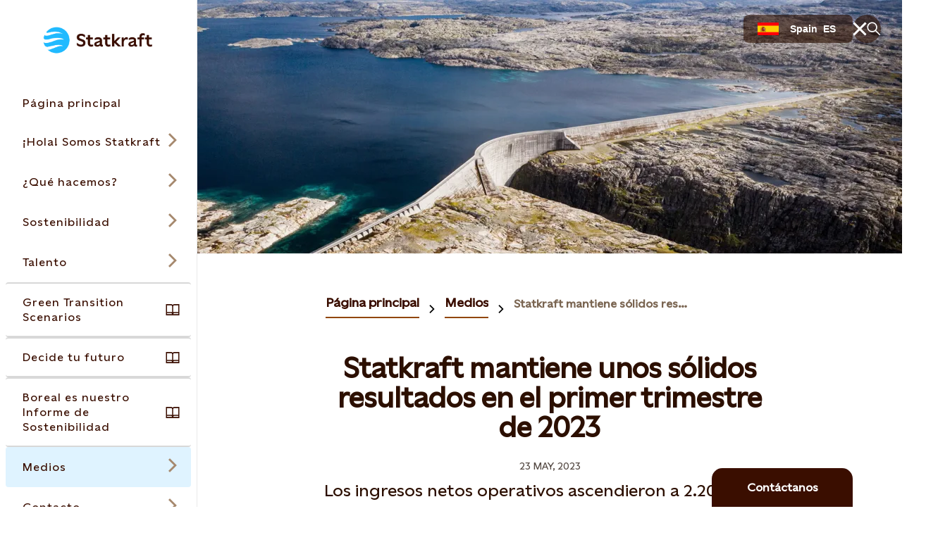

--- FILE ---
content_type: text/javascript
request_url: https://www.statkraft.es/Frontend/dist/scripts/corporate.js?v=982f3a25b301559dd9ce824d504a5714
body_size: 63116
content:
/*! For license information please see corporate.js.LICENSE.txt */
!function(){"use strict";var e={287:function(e,t){var n=Symbol.for("react.element"),r=Symbol.for("react.portal"),a=Symbol.for("react.fragment"),l=Symbol.for("react.strict_mode"),i=Symbol.for("react.profiler"),o=Symbol.for("react.provider"),s=Symbol.for("react.context"),u=Symbol.for("react.forward_ref"),c=Symbol.for("react.suspense"),f=Symbol.for("react.memo"),d=Symbol.for("react.lazy"),p=Symbol.iterator;var h={isMounted:function(){return!1},enqueueForceUpdate:function(){},enqueueReplaceState:function(){},enqueueSetState:function(){}},m=Object.assign,y={};function g(e,t,n){this.props=e,this.context=t,this.refs=y,this.updater=n||h}function v(){}function b(e,t,n){this.props=e,this.context=t,this.refs=y,this.updater=n||h}g.prototype.isReactComponent={},g.prototype.setState=function(e,t){if("object"!=typeof e&&"function"!=typeof e&&null!=e)throw Error("setState(...): takes an object of state variables to update or a function which returns an object of state variables.");this.updater.enqueueSetState(this,e,t,"setState")},g.prototype.forceUpdate=function(e){this.updater.enqueueForceUpdate(this,e,"forceUpdate")},v.prototype=g.prototype;var w=b.prototype=new v;w.constructor=b,m(w,g.prototype),w.isPureReactComponent=!0;var S=Array.isArray,k=Object.prototype.hasOwnProperty,E={current:null},N={key:!0,ref:!0,__self:!0,__source:!0};function x(e,t,r){var a,l={},i=null,o=null;if(null!=t)for(a in void 0!==t.ref&&(o=t.ref),void 0!==t.key&&(i=""+t.key),t)k.call(t,a)&&!N.hasOwnProperty(a)&&(l[a]=t[a]);var s=arguments.length-2;if(1===s)l.children=r;else if(1<s){for(var u=Array(s),c=0;c<s;c++)u[c]=arguments[c+2];l.children=u}if(e&&e.defaultProps)for(a in s=e.defaultProps)void 0===l[a]&&(l[a]=s[a]);return{$$typeof:n,type:e,key:i,ref:o,props:l,_owner:E.current}}function _(e){return"object"==typeof e&&null!==e&&e.$$typeof===n}var C=/\/+/g;function O(e,t){return"object"==typeof e&&null!==e&&null!=e.key?function(e){var t={"=":"=0",":":"=2"};return"$"+e.replace(/[=:]/g,function(e){return t[e]})}(""+e.key):t.toString(36)}function P(e,t,a,l,i){var o=typeof e;"undefined"!==o&&"boolean"!==o||(e=null);var s=!1;if(null===e)s=!0;else switch(o){case"string":case"number":s=!0;break;case"object":switch(e.$$typeof){case n:case r:s=!0}}if(s)return i=i(s=e),e=""===l?"."+O(s,0):l,S(i)?(a="",null!=e&&(a=e.replace(C,"$&/")+"/"),P(i,t,a,"",function(e){return e})):null!=i&&(_(i)&&(i=function(e,t){return{$$typeof:n,type:e.type,key:t,ref:e.ref,props:e.props,_owner:e._owner}}(i,a+(!i.key||s&&s.key===i.key?"":(""+i.key).replace(C,"$&/")+"/")+e)),t.push(i)),1;if(s=0,l=""===l?".":l+":",S(e))for(var u=0;u<e.length;u++){var c=l+O(o=e[u],u);s+=P(o,t,a,c,i)}else if(c=function(e){return null===e||"object"!=typeof e?null:"function"==typeof(e=p&&e[p]||e["@@iterator"])?e:null}(e),"function"==typeof c)for(e=c.call(e),u=0;!(o=e.next()).done;)s+=P(o=o.value,t,a,c=l+O(o,u++),i);else if("object"===o)throw t=String(e),Error("Objects are not valid as a React child (found: "+("[object Object]"===t?"object with keys {"+Object.keys(e).join(", ")+"}":t)+"). If you meant to render a collection of children, use an array instead.");return s}function T(e,t,n){if(null==e)return e;var r=[],a=0;return P(e,r,"","",function(e){return t.call(n,e,a++)}),r}function R(e){if(-1===e._status){var t=e._result;(t=t()).then(function(t){0!==e._status&&-1!==e._status||(e._status=1,e._result=t)},function(t){0!==e._status&&-1!==e._status||(e._status=2,e._result=t)}),-1===e._status&&(e._status=0,e._result=t)}if(1===e._status)return e._result.default;throw e._result}var D={current:null},L={transition:null},z={ReactCurrentDispatcher:D,ReactCurrentBatchConfig:L,ReactCurrentOwner:E};function A(){throw Error("act(...) is not supported in production builds of React.")}t.Children={map:T,forEach:function(e,t,n){T(e,function(){t.apply(this,arguments)},n)},count:function(e){var t=0;return T(e,function(){t++}),t},toArray:function(e){return T(e,function(e){return e})||[]},only:function(e){if(!_(e))throw Error("React.Children.only expected to receive a single React element child.");return e}},t.Component=g,t.Fragment=a,t.Profiler=i,t.PureComponent=b,t.StrictMode=l,t.Suspense=c,t.__SECRET_INTERNALS_DO_NOT_USE_OR_YOU_WILL_BE_FIRED=z,t.act=A,t.cloneElement=function(e,t,r){if(null==e)throw Error("React.cloneElement(...): The argument must be a React element, but you passed "+e+".");var a=m({},e.props),l=e.key,i=e.ref,o=e._owner;if(null!=t){if(void 0!==t.ref&&(i=t.ref,o=E.current),void 0!==t.key&&(l=""+t.key),e.type&&e.type.defaultProps)var s=e.type.defaultProps;for(u in t)k.call(t,u)&&!N.hasOwnProperty(u)&&(a[u]=void 0===t[u]&&void 0!==s?s[u]:t[u])}var u=arguments.length-2;if(1===u)a.children=r;else if(1<u){s=Array(u);for(var c=0;c<u;c++)s[c]=arguments[c+2];a.children=s}return{$$typeof:n,type:e.type,key:l,ref:i,props:a,_owner:o}},t.createContext=function(e){return(e={$$typeof:s,_currentValue:e,_currentValue2:e,_threadCount:0,Provider:null,Consumer:null,_defaultValue:null,_globalName:null}).Provider={$$typeof:o,_context:e},e.Consumer=e},t.createElement=x,t.createFactory=function(e){var t=x.bind(null,e);return t.type=e,t},t.createRef=function(){return{current:null}},t.forwardRef=function(e){return{$$typeof:u,render:e}},t.isValidElement=_,t.lazy=function(e){return{$$typeof:d,_payload:{_status:-1,_result:e},_init:R}},t.memo=function(e,t){return{$$typeof:f,type:e,compare:void 0===t?null:t}},t.startTransition=function(e){var t=L.transition;L.transition={};try{e()}finally{L.transition=t}},t.unstable_act=A,t.useCallback=function(e,t){return D.current.useCallback(e,t)},t.useContext=function(e){return D.current.useContext(e)},t.useDebugValue=function(){},t.useDeferredValue=function(e){return D.current.useDeferredValue(e)},t.useEffect=function(e,t){return D.current.useEffect(e,t)},t.useId=function(){return D.current.useId()},t.useImperativeHandle=function(e,t,n){return D.current.useImperativeHandle(e,t,n)},t.useInsertionEffect=function(e,t){return D.current.useInsertionEffect(e,t)},t.useLayoutEffect=function(e,t){return D.current.useLayoutEffect(e,t)},t.useMemo=function(e,t){return D.current.useMemo(e,t)},t.useReducer=function(e,t,n){return D.current.useReducer(e,t,n)},t.useRef=function(e){return D.current.useRef(e)},t.useState=function(e){return D.current.useState(e)},t.useSyncExternalStore=function(e,t,n){return D.current.useSyncExternalStore(e,t,n)},t.useTransition=function(){return D.current.useTransition()},t.version="18.3.1"},338:function(e,t,n){var r=n(961);t.H=r.createRoot,r.hydrateRoot},463:function(e,t){function n(e,t){var n=e.length;e.push(t);e:for(;0<n;){var r=n-1>>>1,a=e[r];if(!(0<l(a,t)))break e;e[r]=t,e[n]=a,n=r}}function r(e){return 0===e.length?null:e[0]}function a(e){if(0===e.length)return null;var t=e[0],n=e.pop();if(n!==t){e[0]=n;e:for(var r=0,a=e.length,i=a>>>1;r<i;){var o=2*(r+1)-1,s=e[o],u=o+1,c=e[u];if(0>l(s,n))u<a&&0>l(c,s)?(e[r]=c,e[u]=n,r=u):(e[r]=s,e[o]=n,r=o);else{if(!(u<a&&0>l(c,n)))break e;e[r]=c,e[u]=n,r=u}}}return t}function l(e,t){var n=e.sortIndex-t.sortIndex;return 0!==n?n:e.id-t.id}if("object"==typeof performance&&"function"==typeof performance.now){var i=performance;t.unstable_now=function(){return i.now()}}else{var o=Date,s=o.now();t.unstable_now=function(){return o.now()-s}}var u=[],c=[],f=1,d=null,p=3,h=!1,m=!1,y=!1,g="function"==typeof setTimeout?setTimeout:null,v="function"==typeof clearTimeout?clearTimeout:null,b="undefined"!=typeof setImmediate?setImmediate:null;function w(e){for(var t=r(c);null!==t;){if(null===t.callback)a(c);else{if(!(t.startTime<=e))break;a(c),t.sortIndex=t.expirationTime,n(u,t)}t=r(c)}}function S(e){if(y=!1,w(e),!m)if(null!==r(u))m=!0,L(k);else{var t=r(c);null!==t&&z(S,t.startTime-e)}}function k(e,n){m=!1,y&&(y=!1,v(_),_=-1),h=!0;var l=p;try{for(w(n),d=r(u);null!==d&&(!(d.expirationTime>n)||e&&!P());){var i=d.callback;if("function"==typeof i){d.callback=null,p=d.priorityLevel;var o=i(d.expirationTime<=n);n=t.unstable_now(),"function"==typeof o?d.callback=o:d===r(u)&&a(u),w(n)}else a(u);d=r(u)}if(null!==d)var s=!0;else{var f=r(c);null!==f&&z(S,f.startTime-n),s=!1}return s}finally{d=null,p=l,h=!1}}"undefined"!=typeof navigator&&void 0!==navigator.scheduling&&void 0!==navigator.scheduling.isInputPending&&navigator.scheduling.isInputPending.bind(navigator.scheduling);var E,N=!1,x=null,_=-1,C=5,O=-1;function P(){return!(t.unstable_now()-O<C)}function T(){if(null!==x){var e=t.unstable_now();O=e;var n=!0;try{n=x(!0,e)}finally{n?E():(N=!1,x=null)}}else N=!1}if("function"==typeof b)E=function(){b(T)};else if("undefined"!=typeof MessageChannel){var R=new MessageChannel,D=R.port2;R.port1.onmessage=T,E=function(){D.postMessage(null)}}else E=function(){g(T,0)};function L(e){x=e,N||(N=!0,E())}function z(e,n){_=g(function(){e(t.unstable_now())},n)}t.unstable_IdlePriority=5,t.unstable_ImmediatePriority=1,t.unstable_LowPriority=4,t.unstable_NormalPriority=3,t.unstable_Profiling=null,t.unstable_UserBlockingPriority=2,t.unstable_cancelCallback=function(e){e.callback=null},t.unstable_continueExecution=function(){m||h||(m=!0,L(k))},t.unstable_forceFrameRate=function(e){0>e||125<e?console.error("forceFrameRate takes a positive int between 0 and 125, forcing frame rates higher than 125 fps is not supported"):C=0<e?Math.floor(1e3/e):5},t.unstable_getCurrentPriorityLevel=function(){return p},t.unstable_getFirstCallbackNode=function(){return r(u)},t.unstable_next=function(e){switch(p){case 1:case 2:case 3:var t=3;break;default:t=p}var n=p;p=t;try{return e()}finally{p=n}},t.unstable_pauseExecution=function(){},t.unstable_requestPaint=function(){},t.unstable_runWithPriority=function(e,t){switch(e){case 1:case 2:case 3:case 4:case 5:break;default:e=3}var n=p;p=e;try{return t()}finally{p=n}},t.unstable_scheduleCallback=function(e,a,l){var i=t.unstable_now();switch("object"==typeof l&&null!==l?l="number"==typeof(l=l.delay)&&0<l?i+l:i:l=i,e){case 1:var o=-1;break;case 2:o=250;break;case 5:o=1073741823;break;case 4:o=1e4;break;default:o=5e3}return e={id:f++,callback:a,priorityLevel:e,startTime:l,expirationTime:o=l+o,sortIndex:-1},l>i?(e.sortIndex=l,n(c,e),null===r(u)&&e===r(c)&&(y?(v(_),_=-1):y=!0,z(S,l-i))):(e.sortIndex=o,n(u,e),m||h||(m=!0,L(k))),e},t.unstable_shouldYield=P,t.unstable_wrapCallback=function(e){var t=p;return function(){var n=p;p=t;try{return e.apply(this,arguments)}finally{p=n}}}},540:function(e,t,n){e.exports=n(287)},551:function(e,t,n){var r=n(540),a=n(982);function l(e){for(var t="https://reactjs.org/docs/error-decoder.html?invariant="+e,n=1;n<arguments.length;n++)t+="&args[]="+encodeURIComponent(arguments[n]);return"Minified React error #"+e+"; visit "+t+" for the full message or use the non-minified dev environment for full errors and additional helpful warnings."}var i=new Set,o={};function s(e,t){u(e,t),u(e+"Capture",t)}function u(e,t){for(o[e]=t,e=0;e<t.length;e++)i.add(t[e])}var c=!("undefined"==typeof window||void 0===window.document||void 0===window.document.createElement),f=Object.prototype.hasOwnProperty,d=/^[:A-Z_a-z\u00C0-\u00D6\u00D8-\u00F6\u00F8-\u02FF\u0370-\u037D\u037F-\u1FFF\u200C-\u200D\u2070-\u218F\u2C00-\u2FEF\u3001-\uD7FF\uF900-\uFDCF\uFDF0-\uFFFD][:A-Z_a-z\u00C0-\u00D6\u00D8-\u00F6\u00F8-\u02FF\u0370-\u037D\u037F-\u1FFF\u200C-\u200D\u2070-\u218F\u2C00-\u2FEF\u3001-\uD7FF\uF900-\uFDCF\uFDF0-\uFFFD\-.0-9\u00B7\u0300-\u036F\u203F-\u2040]*$/,p={},h={};function m(e,t,n,r,a,l,i){this.acceptsBooleans=2===t||3===t||4===t,this.attributeName=r,this.attributeNamespace=a,this.mustUseProperty=n,this.propertyName=e,this.type=t,this.sanitizeURL=l,this.removeEmptyString=i}var y={};"children dangerouslySetInnerHTML defaultValue defaultChecked innerHTML suppressContentEditableWarning suppressHydrationWarning style".split(" ").forEach(function(e){y[e]=new m(e,0,!1,e,null,!1,!1)}),[["acceptCharset","accept-charset"],["className","class"],["htmlFor","for"],["httpEquiv","http-equiv"]].forEach(function(e){var t=e[0];y[t]=new m(t,1,!1,e[1],null,!1,!1)}),["contentEditable","draggable","spellCheck","value"].forEach(function(e){y[e]=new m(e,2,!1,e.toLowerCase(),null,!1,!1)}),["autoReverse","externalResourcesRequired","focusable","preserveAlpha"].forEach(function(e){y[e]=new m(e,2,!1,e,null,!1,!1)}),"allowFullScreen async autoFocus autoPlay controls default defer disabled disablePictureInPicture disableRemotePlayback formNoValidate hidden loop noModule noValidate open playsInline readOnly required reversed scoped seamless itemScope".split(" ").forEach(function(e){y[e]=new m(e,3,!1,e.toLowerCase(),null,!1,!1)}),["checked","multiple","muted","selected"].forEach(function(e){y[e]=new m(e,3,!0,e,null,!1,!1)}),["capture","download"].forEach(function(e){y[e]=new m(e,4,!1,e,null,!1,!1)}),["cols","rows","size","span"].forEach(function(e){y[e]=new m(e,6,!1,e,null,!1,!1)}),["rowSpan","start"].forEach(function(e){y[e]=new m(e,5,!1,e.toLowerCase(),null,!1,!1)});var g=/[\-:]([a-z])/g;function v(e){return e[1].toUpperCase()}function b(e,t,n,r){var a=y.hasOwnProperty(t)?y[t]:null;(null!==a?0!==a.type:r||!(2<t.length)||"o"!==t[0]&&"O"!==t[0]||"n"!==t[1]&&"N"!==t[1])&&(function(e,t,n,r){if(null==t||function(e,t,n,r){if(null!==n&&0===n.type)return!1;switch(typeof t){case"function":case"symbol":return!0;case"boolean":return!r&&(null!==n?!n.acceptsBooleans:"data-"!==(e=e.toLowerCase().slice(0,5))&&"aria-"!==e);default:return!1}}(e,t,n,r))return!0;if(r)return!1;if(null!==n)switch(n.type){case 3:return!t;case 4:return!1===t;case 5:return isNaN(t);case 6:return isNaN(t)||1>t}return!1}(t,n,a,r)&&(n=null),r||null===a?function(e){return!!f.call(h,e)||!f.call(p,e)&&(d.test(e)?h[e]=!0:(p[e]=!0,!1))}(t)&&(null===n?e.removeAttribute(t):e.setAttribute(t,""+n)):a.mustUseProperty?e[a.propertyName]=null===n?3!==a.type&&"":n:(t=a.attributeName,r=a.attributeNamespace,null===n?e.removeAttribute(t):(n=3===(a=a.type)||4===a&&!0===n?"":""+n,r?e.setAttributeNS(r,t,n):e.setAttribute(t,n))))}"accent-height alignment-baseline arabic-form baseline-shift cap-height clip-path clip-rule color-interpolation color-interpolation-filters color-profile color-rendering dominant-baseline enable-background fill-opacity fill-rule flood-color flood-opacity font-family font-size font-size-adjust font-stretch font-style font-variant font-weight glyph-name glyph-orientation-horizontal glyph-orientation-vertical horiz-adv-x horiz-origin-x image-rendering letter-spacing lighting-color marker-end marker-mid marker-start overline-position overline-thickness paint-order panose-1 pointer-events rendering-intent shape-rendering stop-color stop-opacity strikethrough-position strikethrough-thickness stroke-dasharray stroke-dashoffset stroke-linecap stroke-linejoin stroke-miterlimit stroke-opacity stroke-width text-anchor text-decoration text-rendering underline-position underline-thickness unicode-bidi unicode-range units-per-em v-alphabetic v-hanging v-ideographic v-mathematical vector-effect vert-adv-y vert-origin-x vert-origin-y word-spacing writing-mode xmlns:xlink x-height".split(" ").forEach(function(e){var t=e.replace(g,v);y[t]=new m(t,1,!1,e,null,!1,!1)}),"xlink:actuate xlink:arcrole xlink:role xlink:show xlink:title xlink:type".split(" ").forEach(function(e){var t=e.replace(g,v);y[t]=new m(t,1,!1,e,"http://www.w3.org/1999/xlink",!1,!1)}),["xml:base","xml:lang","xml:space"].forEach(function(e){var t=e.replace(g,v);y[t]=new m(t,1,!1,e,"http://www.w3.org/XML/1998/namespace",!1,!1)}),["tabIndex","crossOrigin"].forEach(function(e){y[e]=new m(e,1,!1,e.toLowerCase(),null,!1,!1)}),y.xlinkHref=new m("xlinkHref",1,!1,"xlink:href","http://www.w3.org/1999/xlink",!0,!1),["src","href","action","formAction"].forEach(function(e){y[e]=new m(e,1,!1,e.toLowerCase(),null,!0,!0)});var w=r.__SECRET_INTERNALS_DO_NOT_USE_OR_YOU_WILL_BE_FIRED,S=Symbol.for("react.element"),k=Symbol.for("react.portal"),E=Symbol.for("react.fragment"),N=Symbol.for("react.strict_mode"),x=Symbol.for("react.profiler"),_=Symbol.for("react.provider"),C=Symbol.for("react.context"),O=Symbol.for("react.forward_ref"),P=Symbol.for("react.suspense"),T=Symbol.for("react.suspense_list"),R=Symbol.for("react.memo"),D=Symbol.for("react.lazy");Symbol.for("react.scope"),Symbol.for("react.debug_trace_mode");var L=Symbol.for("react.offscreen");Symbol.for("react.legacy_hidden"),Symbol.for("react.cache"),Symbol.for("react.tracing_marker");var z=Symbol.iterator;function A(e){return null===e||"object"!=typeof e?null:"function"==typeof(e=z&&e[z]||e["@@iterator"])?e:null}var F,U=Object.assign;function j(e){if(void 0===F)try{throw Error()}catch(e){var t=e.stack.trim().match(/\n( *(at )?)/);F=t&&t[1]||""}return"\n"+F+e}var M=!1;function I(e,t){if(!e||M)return"";M=!0;var n=Error.prepareStackTrace;Error.prepareStackTrace=void 0;try{if(t)if(t=function(){throw Error()},Object.defineProperty(t.prototype,"props",{set:function(){throw Error()}}),"object"==typeof Reflect&&Reflect.construct){try{Reflect.construct(t,[])}catch(e){var r=e}Reflect.construct(e,[],t)}else{try{t.call()}catch(e){r=e}e.call(t.prototype)}else{try{throw Error()}catch(e){r=e}e()}}catch(t){if(t&&r&&"string"==typeof t.stack){for(var a=t.stack.split("\n"),l=r.stack.split("\n"),i=a.length-1,o=l.length-1;1<=i&&0<=o&&a[i]!==l[o];)o--;for(;1<=i&&0<=o;i--,o--)if(a[i]!==l[o]){if(1!==i||1!==o)do{if(i--,0>--o||a[i]!==l[o]){var s="\n"+a[i].replace(" at new "," at ");return e.displayName&&s.includes("<anonymous>")&&(s=s.replace("<anonymous>",e.displayName)),s}}while(1<=i&&0<=o);break}}}finally{M=!1,Error.prepareStackTrace=n}return(e=e?e.displayName||e.name:"")?j(e):""}function B(e){switch(e.tag){case 5:return j(e.type);case 16:return j("Lazy");case 13:return j("Suspense");case 19:return j("SuspenseList");case 0:case 2:case 15:return e=I(e.type,!1);case 11:return e=I(e.type.render,!1);case 1:return e=I(e.type,!0);default:return""}}function H(e){if(null==e)return null;if("function"==typeof e)return e.displayName||e.name||null;if("string"==typeof e)return e;switch(e){case E:return"Fragment";case k:return"Portal";case x:return"Profiler";case N:return"StrictMode";case P:return"Suspense";case T:return"SuspenseList"}if("object"==typeof e)switch(e.$$typeof){case C:return(e.displayName||"Context")+".Consumer";case _:return(e._context.displayName||"Context")+".Provider";case O:var t=e.render;return(e=e.displayName)||(e=""!==(e=t.displayName||t.name||"")?"ForwardRef("+e+")":"ForwardRef"),e;case R:return null!==(t=e.displayName||null)?t:H(e.type)||"Memo";case D:t=e._payload,e=e._init;try{return H(e(t))}catch(e){}}return null}function $(e){var t=e.type;switch(e.tag){case 24:return"Cache";case 9:return(t.displayName||"Context")+".Consumer";case 10:return(t._context.displayName||"Context")+".Provider";case 18:return"DehydratedFragment";case 11:return e=(e=t.render).displayName||e.name||"",t.displayName||(""!==e?"ForwardRef("+e+")":"ForwardRef");case 7:return"Fragment";case 5:return t;case 4:return"Portal";case 3:return"Root";case 6:return"Text";case 16:return H(t);case 8:return t===N?"StrictMode":"Mode";case 22:return"Offscreen";case 12:return"Profiler";case 21:return"Scope";case 13:return"Suspense";case 19:return"SuspenseList";case 25:return"TracingMarker";case 1:case 0:case 17:case 2:case 14:case 15:if("function"==typeof t)return t.displayName||t.name||null;if("string"==typeof t)return t}return null}function V(e){switch(typeof e){case"boolean":case"number":case"string":case"undefined":case"object":return e;default:return""}}function q(e){var t=e.type;return(e=e.nodeName)&&"input"===e.toLowerCase()&&("checkbox"===t||"radio"===t)}function W(e){e._valueTracker||(e._valueTracker=function(e){var t=q(e)?"checked":"value",n=Object.getOwnPropertyDescriptor(e.constructor.prototype,t),r=""+e[t];if(!e.hasOwnProperty(t)&&void 0!==n&&"function"==typeof n.get&&"function"==typeof n.set){var a=n.get,l=n.set;return Object.defineProperty(e,t,{configurable:!0,get:function(){return a.call(this)},set:function(e){r=""+e,l.call(this,e)}}),Object.defineProperty(e,t,{enumerable:n.enumerable}),{getValue:function(){return r},setValue:function(e){r=""+e},stopTracking:function(){e._valueTracker=null,delete e[t]}}}}(e))}function Q(e){if(!e)return!1;var t=e._valueTracker;if(!t)return!0;var n=t.getValue(),r="";return e&&(r=q(e)?e.checked?"true":"false":e.value),(e=r)!==n&&(t.setValue(e),!0)}function J(e){if(void 0===(e=e||("undefined"!=typeof document?document:void 0)))return null;try{return e.activeElement||e.body}catch(t){return e.body}}function K(e,t){var n=t.checked;return U({},t,{defaultChecked:void 0,defaultValue:void 0,value:void 0,checked:null!=n?n:e._wrapperState.initialChecked})}function G(e,t){var n=null==t.defaultValue?"":t.defaultValue,r=null!=t.checked?t.checked:t.defaultChecked;n=V(null!=t.value?t.value:n),e._wrapperState={initialChecked:r,initialValue:n,controlled:"checkbox"===t.type||"radio"===t.type?null!=t.checked:null!=t.value}}function X(e,t){null!=(t=t.checked)&&b(e,"checked",t,!1)}function Y(e,t){X(e,t);var n=V(t.value),r=t.type;if(null!=n)"number"===r?(0===n&&""===e.value||e.value!=n)&&(e.value=""+n):e.value!==""+n&&(e.value=""+n);else if("submit"===r||"reset"===r)return void e.removeAttribute("value");t.hasOwnProperty("value")?ee(e,t.type,n):t.hasOwnProperty("defaultValue")&&ee(e,t.type,V(t.defaultValue)),null==t.checked&&null!=t.defaultChecked&&(e.defaultChecked=!!t.defaultChecked)}function Z(e,t,n){if(t.hasOwnProperty("value")||t.hasOwnProperty("defaultValue")){var r=t.type;if(!("submit"!==r&&"reset"!==r||void 0!==t.value&&null!==t.value))return;t=""+e._wrapperState.initialValue,n||t===e.value||(e.value=t),e.defaultValue=t}""!==(n=e.name)&&(e.name=""),e.defaultChecked=!!e._wrapperState.initialChecked,""!==n&&(e.name=n)}function ee(e,t,n){"number"===t&&J(e.ownerDocument)===e||(null==n?e.defaultValue=""+e._wrapperState.initialValue:e.defaultValue!==""+n&&(e.defaultValue=""+n))}var te=Array.isArray;function ne(e,t,n,r){if(e=e.options,t){t={};for(var a=0;a<n.length;a++)t["$"+n[a]]=!0;for(n=0;n<e.length;n++)a=t.hasOwnProperty("$"+e[n].value),e[n].selected!==a&&(e[n].selected=a),a&&r&&(e[n].defaultSelected=!0)}else{for(n=""+V(n),t=null,a=0;a<e.length;a++){if(e[a].value===n)return e[a].selected=!0,void(r&&(e[a].defaultSelected=!0));null!==t||e[a].disabled||(t=e[a])}null!==t&&(t.selected=!0)}}function re(e,t){if(null!=t.dangerouslySetInnerHTML)throw Error(l(91));return U({},t,{value:void 0,defaultValue:void 0,children:""+e._wrapperState.initialValue})}function ae(e,t){var n=t.value;if(null==n){if(n=t.children,t=t.defaultValue,null!=n){if(null!=t)throw Error(l(92));if(te(n)){if(1<n.length)throw Error(l(93));n=n[0]}t=n}null==t&&(t=""),n=t}e._wrapperState={initialValue:V(n)}}function le(e,t){var n=V(t.value),r=V(t.defaultValue);null!=n&&((n=""+n)!==e.value&&(e.value=n),null==t.defaultValue&&e.defaultValue!==n&&(e.defaultValue=n)),null!=r&&(e.defaultValue=""+r)}function ie(e){var t=e.textContent;t===e._wrapperState.initialValue&&""!==t&&null!==t&&(e.value=t)}function oe(e){switch(e){case"svg":return"http://www.w3.org/2000/svg";case"math":return"http://www.w3.org/1998/Math/MathML";default:return"http://www.w3.org/1999/xhtml"}}function se(e,t){return null==e||"http://www.w3.org/1999/xhtml"===e?oe(t):"http://www.w3.org/2000/svg"===e&&"foreignObject"===t?"http://www.w3.org/1999/xhtml":e}var ue,ce,fe=(ce=function(e,t){if("http://www.w3.org/2000/svg"!==e.namespaceURI||"innerHTML"in e)e.innerHTML=t;else{for((ue=ue||document.createElement("div")).innerHTML="<svg>"+t.valueOf().toString()+"</svg>",t=ue.firstChild;e.firstChild;)e.removeChild(e.firstChild);for(;t.firstChild;)e.appendChild(t.firstChild)}},"undefined"!=typeof MSApp&&MSApp.execUnsafeLocalFunction?function(e,t,n,r){MSApp.execUnsafeLocalFunction(function(){return ce(e,t)})}:ce);function de(e,t){if(t){var n=e.firstChild;if(n&&n===e.lastChild&&3===n.nodeType)return void(n.nodeValue=t)}e.textContent=t}var pe={animationIterationCount:!0,aspectRatio:!0,borderImageOutset:!0,borderImageSlice:!0,borderImageWidth:!0,boxFlex:!0,boxFlexGroup:!0,boxOrdinalGroup:!0,columnCount:!0,columns:!0,flex:!0,flexGrow:!0,flexPositive:!0,flexShrink:!0,flexNegative:!0,flexOrder:!0,gridArea:!0,gridRow:!0,gridRowEnd:!0,gridRowSpan:!0,gridRowStart:!0,gridColumn:!0,gridColumnEnd:!0,gridColumnSpan:!0,gridColumnStart:!0,fontWeight:!0,lineClamp:!0,lineHeight:!0,opacity:!0,order:!0,orphans:!0,tabSize:!0,widows:!0,zIndex:!0,zoom:!0,fillOpacity:!0,floodOpacity:!0,stopOpacity:!0,strokeDasharray:!0,strokeDashoffset:!0,strokeMiterlimit:!0,strokeOpacity:!0,strokeWidth:!0},he=["Webkit","ms","Moz","O"];function me(e,t,n){return null==t||"boolean"==typeof t||""===t?"":n||"number"!=typeof t||0===t||pe.hasOwnProperty(e)&&pe[e]?(""+t).trim():t+"px"}function ye(e,t){for(var n in e=e.style,t)if(t.hasOwnProperty(n)){var r=0===n.indexOf("--"),a=me(n,t[n],r);"float"===n&&(n="cssFloat"),r?e.setProperty(n,a):e[n]=a}}Object.keys(pe).forEach(function(e){he.forEach(function(t){t=t+e.charAt(0).toUpperCase()+e.substring(1),pe[t]=pe[e]})});var ge=U({menuitem:!0},{area:!0,base:!0,br:!0,col:!0,embed:!0,hr:!0,img:!0,input:!0,keygen:!0,link:!0,meta:!0,param:!0,source:!0,track:!0,wbr:!0});function ve(e,t){if(t){if(ge[e]&&(null!=t.children||null!=t.dangerouslySetInnerHTML))throw Error(l(137,e));if(null!=t.dangerouslySetInnerHTML){if(null!=t.children)throw Error(l(60));if("object"!=typeof t.dangerouslySetInnerHTML||!("__html"in t.dangerouslySetInnerHTML))throw Error(l(61))}if(null!=t.style&&"object"!=typeof t.style)throw Error(l(62))}}function be(e,t){if(-1===e.indexOf("-"))return"string"==typeof t.is;switch(e){case"annotation-xml":case"color-profile":case"font-face":case"font-face-src":case"font-face-uri":case"font-face-format":case"font-face-name":case"missing-glyph":return!1;default:return!0}}var we=null;function Se(e){return(e=e.target||e.srcElement||window).correspondingUseElement&&(e=e.correspondingUseElement),3===e.nodeType?e.parentNode:e}var ke=null,Ee=null,Ne=null;function xe(e){if(e=ba(e)){if("function"!=typeof ke)throw Error(l(280));var t=e.stateNode;t&&(t=Sa(t),ke(e.stateNode,e.type,t))}}function _e(e){Ee?Ne?Ne.push(e):Ne=[e]:Ee=e}function Ce(){if(Ee){var e=Ee,t=Ne;if(Ne=Ee=null,xe(e),t)for(e=0;e<t.length;e++)xe(t[e])}}function Oe(e,t){return e(t)}function Pe(){}var Te=!1;function Re(e,t,n){if(Te)return e(t,n);Te=!0;try{return Oe(e,t,n)}finally{Te=!1,(null!==Ee||null!==Ne)&&(Pe(),Ce())}}function De(e,t){var n=e.stateNode;if(null===n)return null;var r=Sa(n);if(null===r)return null;n=r[t];e:switch(t){case"onClick":case"onClickCapture":case"onDoubleClick":case"onDoubleClickCapture":case"onMouseDown":case"onMouseDownCapture":case"onMouseMove":case"onMouseMoveCapture":case"onMouseUp":case"onMouseUpCapture":case"onMouseEnter":(r=!r.disabled)||(r=!("button"===(e=e.type)||"input"===e||"select"===e||"textarea"===e)),e=!r;break e;default:e=!1}if(e)return null;if(n&&"function"!=typeof n)throw Error(l(231,t,typeof n));return n}var Le=!1;if(c)try{var ze={};Object.defineProperty(ze,"passive",{get:function(){Le=!0}}),window.addEventListener("test",ze,ze),window.removeEventListener("test",ze,ze)}catch(ce){Le=!1}function Ae(e,t,n,r,a,l,i,o,s){var u=Array.prototype.slice.call(arguments,3);try{t.apply(n,u)}catch(e){this.onError(e)}}var Fe=!1,Ue=null,je=!1,Me=null,Ie={onError:function(e){Fe=!0,Ue=e}};function Be(e,t,n,r,a,l,i,o,s){Fe=!1,Ue=null,Ae.apply(Ie,arguments)}function He(e){var t=e,n=e;if(e.alternate)for(;t.return;)t=t.return;else{e=t;do{!!(4098&(t=e).flags)&&(n=t.return),e=t.return}while(e)}return 3===t.tag?n:null}function $e(e){if(13===e.tag){var t=e.memoizedState;if(null===t&&(null!==(e=e.alternate)&&(t=e.memoizedState)),null!==t)return t.dehydrated}return null}function Ve(e){if(He(e)!==e)throw Error(l(188))}function qe(e){return null!==(e=function(e){var t=e.alternate;if(!t){if(null===(t=He(e)))throw Error(l(188));return t!==e?null:e}for(var n=e,r=t;;){var a=n.return;if(null===a)break;var i=a.alternate;if(null===i){if(null!==(r=a.return)){n=r;continue}break}if(a.child===i.child){for(i=a.child;i;){if(i===n)return Ve(a),e;if(i===r)return Ve(a),t;i=i.sibling}throw Error(l(188))}if(n.return!==r.return)n=a,r=i;else{for(var o=!1,s=a.child;s;){if(s===n){o=!0,n=a,r=i;break}if(s===r){o=!0,r=a,n=i;break}s=s.sibling}if(!o){for(s=i.child;s;){if(s===n){o=!0,n=i,r=a;break}if(s===r){o=!0,r=i,n=a;break}s=s.sibling}if(!o)throw Error(l(189))}}if(n.alternate!==r)throw Error(l(190))}if(3!==n.tag)throw Error(l(188));return n.stateNode.current===n?e:t}(e))?We(e):null}function We(e){if(5===e.tag||6===e.tag)return e;for(e=e.child;null!==e;){var t=We(e);if(null!==t)return t;e=e.sibling}return null}var Qe=a.unstable_scheduleCallback,Je=a.unstable_cancelCallback,Ke=a.unstable_shouldYield,Ge=a.unstable_requestPaint,Xe=a.unstable_now,Ye=a.unstable_getCurrentPriorityLevel,Ze=a.unstable_ImmediatePriority,et=a.unstable_UserBlockingPriority,tt=a.unstable_NormalPriority,nt=a.unstable_LowPriority,rt=a.unstable_IdlePriority,at=null,lt=null;var it=Math.clz32?Math.clz32:function(e){return e>>>=0,0===e?32:31-(ot(e)/st|0)|0},ot=Math.log,st=Math.LN2;var ut=64,ct=4194304;function ft(e){switch(e&-e){case 1:return 1;case 2:return 2;case 4:return 4;case 8:return 8;case 16:return 16;case 32:return 32;case 64:case 128:case 256:case 512:case 1024:case 2048:case 4096:case 8192:case 16384:case 32768:case 65536:case 131072:case 262144:case 524288:case 1048576:case 2097152:return 4194240&e;case 4194304:case 8388608:case 16777216:case 33554432:case 67108864:return 130023424&e;case 134217728:return 134217728;case 268435456:return 268435456;case 536870912:return 536870912;case 1073741824:return 1073741824;default:return e}}function dt(e,t){var n=e.pendingLanes;if(0===n)return 0;var r=0,a=e.suspendedLanes,l=e.pingedLanes,i=268435455&n;if(0!==i){var o=i&~a;0!==o?r=ft(o):0!==(l&=i)&&(r=ft(l))}else 0!==(i=n&~a)?r=ft(i):0!==l&&(r=ft(l));if(0===r)return 0;if(0!==t&&t!==r&&0===(t&a)&&((a=r&-r)>=(l=t&-t)||16===a&&4194240&l))return t;if(4&r&&(r|=16&n),0!==(t=e.entangledLanes))for(e=e.entanglements,t&=r;0<t;)a=1<<(n=31-it(t)),r|=e[n],t&=~a;return r}function pt(e,t){switch(e){case 1:case 2:case 4:return t+250;case 8:case 16:case 32:case 64:case 128:case 256:case 512:case 1024:case 2048:case 4096:case 8192:case 16384:case 32768:case 65536:case 131072:case 262144:case 524288:case 1048576:case 2097152:return t+5e3;default:return-1}}function ht(e){return 0!==(e=-1073741825&e.pendingLanes)?e:1073741824&e?1073741824:0}function mt(){var e=ut;return!(4194240&(ut<<=1))&&(ut=64),e}function yt(e){for(var t=[],n=0;31>n;n++)t.push(e);return t}function gt(e,t,n){e.pendingLanes|=t,536870912!==t&&(e.suspendedLanes=0,e.pingedLanes=0),(e=e.eventTimes)[t=31-it(t)]=n}function vt(e,t){var n=e.entangledLanes|=t;for(e=e.entanglements;n;){var r=31-it(n),a=1<<r;a&t|e[r]&t&&(e[r]|=t),n&=~a}}var bt=0;function wt(e){return 1<(e&=-e)?4<e?268435455&e?16:536870912:4:1}var St,kt,Et,Nt,xt,_t=!1,Ct=[],Ot=null,Pt=null,Tt=null,Rt=new Map,Dt=new Map,Lt=[],zt="mousedown mouseup touchcancel touchend touchstart auxclick dblclick pointercancel pointerdown pointerup dragend dragstart drop compositionend compositionstart keydown keypress keyup input textInput copy cut paste click change contextmenu reset submit".split(" ");function At(e,t){switch(e){case"focusin":case"focusout":Ot=null;break;case"dragenter":case"dragleave":Pt=null;break;case"mouseover":case"mouseout":Tt=null;break;case"pointerover":case"pointerout":Rt.delete(t.pointerId);break;case"gotpointercapture":case"lostpointercapture":Dt.delete(t.pointerId)}}function Ft(e,t,n,r,a,l){return null===e||e.nativeEvent!==l?(e={blockedOn:t,domEventName:n,eventSystemFlags:r,nativeEvent:l,targetContainers:[a]},null!==t&&(null!==(t=ba(t))&&kt(t)),e):(e.eventSystemFlags|=r,t=e.targetContainers,null!==a&&-1===t.indexOf(a)&&t.push(a),e)}function Ut(e){var t=va(e.target);if(null!==t){var n=He(t);if(null!==n)if(13===(t=n.tag)){if(null!==(t=$e(n)))return e.blockedOn=t,void xt(e.priority,function(){Et(n)})}else if(3===t&&n.stateNode.current.memoizedState.isDehydrated)return void(e.blockedOn=3===n.tag?n.stateNode.containerInfo:null)}e.blockedOn=null}function jt(e){if(null!==e.blockedOn)return!1;for(var t=e.targetContainers;0<t.length;){var n=Kt(e.domEventName,e.eventSystemFlags,t[0],e.nativeEvent);if(null!==n)return null!==(t=ba(n))&&kt(t),e.blockedOn=n,!1;var r=new(n=e.nativeEvent).constructor(n.type,n);we=r,n.target.dispatchEvent(r),we=null,t.shift()}return!0}function Mt(e,t,n){jt(e)&&n.delete(t)}function It(){_t=!1,null!==Ot&&jt(Ot)&&(Ot=null),null!==Pt&&jt(Pt)&&(Pt=null),null!==Tt&&jt(Tt)&&(Tt=null),Rt.forEach(Mt),Dt.forEach(Mt)}function Bt(e,t){e.blockedOn===t&&(e.blockedOn=null,_t||(_t=!0,a.unstable_scheduleCallback(a.unstable_NormalPriority,It)))}function Ht(e){function t(t){return Bt(t,e)}if(0<Ct.length){Bt(Ct[0],e);for(var n=1;n<Ct.length;n++){var r=Ct[n];r.blockedOn===e&&(r.blockedOn=null)}}for(null!==Ot&&Bt(Ot,e),null!==Pt&&Bt(Pt,e),null!==Tt&&Bt(Tt,e),Rt.forEach(t),Dt.forEach(t),n=0;n<Lt.length;n++)(r=Lt[n]).blockedOn===e&&(r.blockedOn=null);for(;0<Lt.length&&null===(n=Lt[0]).blockedOn;)Ut(n),null===n.blockedOn&&Lt.shift()}var $t=w.ReactCurrentBatchConfig,Vt=!0;function qt(e,t,n,r){var a=bt,l=$t.transition;$t.transition=null;try{bt=1,Qt(e,t,n,r)}finally{bt=a,$t.transition=l}}function Wt(e,t,n,r){var a=bt,l=$t.transition;$t.transition=null;try{bt=4,Qt(e,t,n,r)}finally{bt=a,$t.transition=l}}function Qt(e,t,n,r){if(Vt){var a=Kt(e,t,n,r);if(null===a)Vr(e,t,r,Jt,n),At(e,r);else if(function(e,t,n,r,a){switch(t){case"focusin":return Ot=Ft(Ot,e,t,n,r,a),!0;case"dragenter":return Pt=Ft(Pt,e,t,n,r,a),!0;case"mouseover":return Tt=Ft(Tt,e,t,n,r,a),!0;case"pointerover":var l=a.pointerId;return Rt.set(l,Ft(Rt.get(l)||null,e,t,n,r,a)),!0;case"gotpointercapture":return l=a.pointerId,Dt.set(l,Ft(Dt.get(l)||null,e,t,n,r,a)),!0}return!1}(a,e,t,n,r))r.stopPropagation();else if(At(e,r),4&t&&-1<zt.indexOf(e)){for(;null!==a;){var l=ba(a);if(null!==l&&St(l),null===(l=Kt(e,t,n,r))&&Vr(e,t,r,Jt,n),l===a)break;a=l}null!==a&&r.stopPropagation()}else Vr(e,t,r,null,n)}}var Jt=null;function Kt(e,t,n,r){if(Jt=null,null!==(e=va(e=Se(r))))if(null===(t=He(e)))e=null;else if(13===(n=t.tag)){if(null!==(e=$e(t)))return e;e=null}else if(3===n){if(t.stateNode.current.memoizedState.isDehydrated)return 3===t.tag?t.stateNode.containerInfo:null;e=null}else t!==e&&(e=null);return Jt=e,null}function Gt(e){switch(e){case"cancel":case"click":case"close":case"contextmenu":case"copy":case"cut":case"auxclick":case"dblclick":case"dragend":case"dragstart":case"drop":case"focusin":case"focusout":case"input":case"invalid":case"keydown":case"keypress":case"keyup":case"mousedown":case"mouseup":case"paste":case"pause":case"play":case"pointercancel":case"pointerdown":case"pointerup":case"ratechange":case"reset":case"resize":case"seeked":case"submit":case"touchcancel":case"touchend":case"touchstart":case"volumechange":case"change":case"selectionchange":case"textInput":case"compositionstart":case"compositionend":case"compositionupdate":case"beforeblur":case"afterblur":case"beforeinput":case"blur":case"fullscreenchange":case"focus":case"hashchange":case"popstate":case"select":case"selectstart":return 1;case"drag":case"dragenter":case"dragexit":case"dragleave":case"dragover":case"mousemove":case"mouseout":case"mouseover":case"pointermove":case"pointerout":case"pointerover":case"scroll":case"toggle":case"touchmove":case"wheel":case"mouseenter":case"mouseleave":case"pointerenter":case"pointerleave":return 4;case"message":switch(Ye()){case Ze:return 1;case et:return 4;case tt:case nt:return 16;case rt:return 536870912;default:return 16}default:return 16}}var Xt=null,Yt=null,Zt=null;function en(){if(Zt)return Zt;var e,t,n=Yt,r=n.length,a="value"in Xt?Xt.value:Xt.textContent,l=a.length;for(e=0;e<r&&n[e]===a[e];e++);var i=r-e;for(t=1;t<=i&&n[r-t]===a[l-t];t++);return Zt=a.slice(e,1<t?1-t:void 0)}function tn(e){var t=e.keyCode;return"charCode"in e?0===(e=e.charCode)&&13===t&&(e=13):e=t,10===e&&(e=13),32<=e||13===e?e:0}function nn(){return!0}function rn(){return!1}function an(e){function t(t,n,r,a,l){for(var i in this._reactName=t,this._targetInst=r,this.type=n,this.nativeEvent=a,this.target=l,this.currentTarget=null,e)e.hasOwnProperty(i)&&(t=e[i],this[i]=t?t(a):a[i]);return this.isDefaultPrevented=(null!=a.defaultPrevented?a.defaultPrevented:!1===a.returnValue)?nn:rn,this.isPropagationStopped=rn,this}return U(t.prototype,{preventDefault:function(){this.defaultPrevented=!0;var e=this.nativeEvent;e&&(e.preventDefault?e.preventDefault():"unknown"!=typeof e.returnValue&&(e.returnValue=!1),this.isDefaultPrevented=nn)},stopPropagation:function(){var e=this.nativeEvent;e&&(e.stopPropagation?e.stopPropagation():"unknown"!=typeof e.cancelBubble&&(e.cancelBubble=!0),this.isPropagationStopped=nn)},persist:function(){},isPersistent:nn}),t}var ln,on,sn,un={eventPhase:0,bubbles:0,cancelable:0,timeStamp:function(e){return e.timeStamp||Date.now()},defaultPrevented:0,isTrusted:0},cn=an(un),fn=U({},un,{view:0,detail:0}),dn=an(fn),pn=U({},fn,{screenX:0,screenY:0,clientX:0,clientY:0,pageX:0,pageY:0,ctrlKey:0,shiftKey:0,altKey:0,metaKey:0,getModifierState:xn,button:0,buttons:0,relatedTarget:function(e){return void 0===e.relatedTarget?e.fromElement===e.srcElement?e.toElement:e.fromElement:e.relatedTarget},movementX:function(e){return"movementX"in e?e.movementX:(e!==sn&&(sn&&"mousemove"===e.type?(ln=e.screenX-sn.screenX,on=e.screenY-sn.screenY):on=ln=0,sn=e),ln)},movementY:function(e){return"movementY"in e?e.movementY:on}}),hn=an(pn),mn=an(U({},pn,{dataTransfer:0})),yn=an(U({},fn,{relatedTarget:0})),gn=an(U({},un,{animationName:0,elapsedTime:0,pseudoElement:0})),vn=U({},un,{clipboardData:function(e){return"clipboardData"in e?e.clipboardData:window.clipboardData}}),bn=an(vn),wn=an(U({},un,{data:0})),Sn={Esc:"Escape",Spacebar:" ",Left:"ArrowLeft",Up:"ArrowUp",Right:"ArrowRight",Down:"ArrowDown",Del:"Delete",Win:"OS",Menu:"ContextMenu",Apps:"ContextMenu",Scroll:"ScrollLock",MozPrintableKey:"Unidentified"},kn={8:"Backspace",9:"Tab",12:"Clear",13:"Enter",16:"Shift",17:"Control",18:"Alt",19:"Pause",20:"CapsLock",27:"Escape",32:" ",33:"PageUp",34:"PageDown",35:"End",36:"Home",37:"ArrowLeft",38:"ArrowUp",39:"ArrowRight",40:"ArrowDown",45:"Insert",46:"Delete",112:"F1",113:"F2",114:"F3",115:"F4",116:"F5",117:"F6",118:"F7",119:"F8",120:"F9",121:"F10",122:"F11",123:"F12",144:"NumLock",145:"ScrollLock",224:"Meta"},En={Alt:"altKey",Control:"ctrlKey",Meta:"metaKey",Shift:"shiftKey"};function Nn(e){var t=this.nativeEvent;return t.getModifierState?t.getModifierState(e):!!(e=En[e])&&!!t[e]}function xn(){return Nn}var _n=U({},fn,{key:function(e){if(e.key){var t=Sn[e.key]||e.key;if("Unidentified"!==t)return t}return"keypress"===e.type?13===(e=tn(e))?"Enter":String.fromCharCode(e):"keydown"===e.type||"keyup"===e.type?kn[e.keyCode]||"Unidentified":""},code:0,location:0,ctrlKey:0,shiftKey:0,altKey:0,metaKey:0,repeat:0,locale:0,getModifierState:xn,charCode:function(e){return"keypress"===e.type?tn(e):0},keyCode:function(e){return"keydown"===e.type||"keyup"===e.type?e.keyCode:0},which:function(e){return"keypress"===e.type?tn(e):"keydown"===e.type||"keyup"===e.type?e.keyCode:0}}),Cn=an(_n),On=an(U({},pn,{pointerId:0,width:0,height:0,pressure:0,tangentialPressure:0,tiltX:0,tiltY:0,twist:0,pointerType:0,isPrimary:0})),Pn=an(U({},fn,{touches:0,targetTouches:0,changedTouches:0,altKey:0,metaKey:0,ctrlKey:0,shiftKey:0,getModifierState:xn})),Tn=an(U({},un,{propertyName:0,elapsedTime:0,pseudoElement:0})),Rn=U({},pn,{deltaX:function(e){return"deltaX"in e?e.deltaX:"wheelDeltaX"in e?-e.wheelDeltaX:0},deltaY:function(e){return"deltaY"in e?e.deltaY:"wheelDeltaY"in e?-e.wheelDeltaY:"wheelDelta"in e?-e.wheelDelta:0},deltaZ:0,deltaMode:0}),Dn=an(Rn),Ln=[9,13,27,32],zn=c&&"CompositionEvent"in window,An=null;c&&"documentMode"in document&&(An=document.documentMode);var Fn=c&&"TextEvent"in window&&!An,Un=c&&(!zn||An&&8<An&&11>=An),jn=String.fromCharCode(32),Mn=!1;function In(e,t){switch(e){case"keyup":return-1!==Ln.indexOf(t.keyCode);case"keydown":return 229!==t.keyCode;case"keypress":case"mousedown":case"focusout":return!0;default:return!1}}function Bn(e){return"object"==typeof(e=e.detail)&&"data"in e?e.data:null}var Hn=!1;var $n={color:!0,date:!0,datetime:!0,"datetime-local":!0,email:!0,month:!0,number:!0,password:!0,range:!0,search:!0,tel:!0,text:!0,time:!0,url:!0,week:!0};function Vn(e){var t=e&&e.nodeName&&e.nodeName.toLowerCase();return"input"===t?!!$n[e.type]:"textarea"===t}function qn(e,t,n,r){_e(r),0<(t=Wr(t,"onChange")).length&&(n=new cn("onChange","change",null,n,r),e.push({event:n,listeners:t}))}var Wn=null,Qn=null;function Jn(e){jr(e,0)}function Kn(e){if(Q(wa(e)))return e}function Gn(e,t){if("change"===e)return t}var Xn=!1;if(c){var Yn;if(c){var Zn="oninput"in document;if(!Zn){var er=document.createElement("div");er.setAttribute("oninput","return;"),Zn="function"==typeof er.oninput}Yn=Zn}else Yn=!1;Xn=Yn&&(!document.documentMode||9<document.documentMode)}function tr(){Wn&&(Wn.detachEvent("onpropertychange",nr),Qn=Wn=null)}function nr(e){if("value"===e.propertyName&&Kn(Qn)){var t=[];qn(t,Qn,e,Se(e)),Re(Jn,t)}}function rr(e,t,n){"focusin"===e?(tr(),Qn=n,(Wn=t).attachEvent("onpropertychange",nr)):"focusout"===e&&tr()}function ar(e){if("selectionchange"===e||"keyup"===e||"keydown"===e)return Kn(Qn)}function lr(e,t){if("click"===e)return Kn(t)}function ir(e,t){if("input"===e||"change"===e)return Kn(t)}var or="function"==typeof Object.is?Object.is:function(e,t){return e===t&&(0!==e||1/e==1/t)||e!=e&&t!=t};function sr(e,t){if(or(e,t))return!0;if("object"!=typeof e||null===e||"object"!=typeof t||null===t)return!1;var n=Object.keys(e),r=Object.keys(t);if(n.length!==r.length)return!1;for(r=0;r<n.length;r++){var a=n[r];if(!f.call(t,a)||!or(e[a],t[a]))return!1}return!0}function ur(e){for(;e&&e.firstChild;)e=e.firstChild;return e}function cr(e,t){var n,r=ur(e);for(e=0;r;){if(3===r.nodeType){if(n=e+r.textContent.length,e<=t&&n>=t)return{node:r,offset:t-e};e=n}e:{for(;r;){if(r.nextSibling){r=r.nextSibling;break e}r=r.parentNode}r=void 0}r=ur(r)}}function fr(e,t){return!(!e||!t)&&(e===t||(!e||3!==e.nodeType)&&(t&&3===t.nodeType?fr(e,t.parentNode):"contains"in e?e.contains(t):!!e.compareDocumentPosition&&!!(16&e.compareDocumentPosition(t))))}function dr(){for(var e=window,t=J();t instanceof e.HTMLIFrameElement;){try{var n="string"==typeof t.contentWindow.location.href}catch(e){n=!1}if(!n)break;t=J((e=t.contentWindow).document)}return t}function pr(e){var t=e&&e.nodeName&&e.nodeName.toLowerCase();return t&&("input"===t&&("text"===e.type||"search"===e.type||"tel"===e.type||"url"===e.type||"password"===e.type)||"textarea"===t||"true"===e.contentEditable)}function hr(e){var t=dr(),n=e.focusedElem,r=e.selectionRange;if(t!==n&&n&&n.ownerDocument&&fr(n.ownerDocument.documentElement,n)){if(null!==r&&pr(n))if(t=r.start,void 0===(e=r.end)&&(e=t),"selectionStart"in n)n.selectionStart=t,n.selectionEnd=Math.min(e,n.value.length);else if((e=(t=n.ownerDocument||document)&&t.defaultView||window).getSelection){e=e.getSelection();var a=n.textContent.length,l=Math.min(r.start,a);r=void 0===r.end?l:Math.min(r.end,a),!e.extend&&l>r&&(a=r,r=l,l=a),a=cr(n,l);var i=cr(n,r);a&&i&&(1!==e.rangeCount||e.anchorNode!==a.node||e.anchorOffset!==a.offset||e.focusNode!==i.node||e.focusOffset!==i.offset)&&((t=t.createRange()).setStart(a.node,a.offset),e.removeAllRanges(),l>r?(e.addRange(t),e.extend(i.node,i.offset)):(t.setEnd(i.node,i.offset),e.addRange(t)))}for(t=[],e=n;e=e.parentNode;)1===e.nodeType&&t.push({element:e,left:e.scrollLeft,top:e.scrollTop});for("function"==typeof n.focus&&n.focus(),n=0;n<t.length;n++)(e=t[n]).element.scrollLeft=e.left,e.element.scrollTop=e.top}}var mr=c&&"documentMode"in document&&11>=document.documentMode,yr=null,gr=null,vr=null,br=!1;function wr(e,t,n){var r=n.window===n?n.document:9===n.nodeType?n:n.ownerDocument;br||null==yr||yr!==J(r)||("selectionStart"in(r=yr)&&pr(r)?r={start:r.selectionStart,end:r.selectionEnd}:r={anchorNode:(r=(r.ownerDocument&&r.ownerDocument.defaultView||window).getSelection()).anchorNode,anchorOffset:r.anchorOffset,focusNode:r.focusNode,focusOffset:r.focusOffset},vr&&sr(vr,r)||(vr=r,0<(r=Wr(gr,"onSelect")).length&&(t=new cn("onSelect","select",null,t,n),e.push({event:t,listeners:r}),t.target=yr)))}function Sr(e,t){var n={};return n[e.toLowerCase()]=t.toLowerCase(),n["Webkit"+e]="webkit"+t,n["Moz"+e]="moz"+t,n}var kr={animationend:Sr("Animation","AnimationEnd"),animationiteration:Sr("Animation","AnimationIteration"),animationstart:Sr("Animation","AnimationStart"),transitionend:Sr("Transition","TransitionEnd")},Er={},Nr={};function xr(e){if(Er[e])return Er[e];if(!kr[e])return e;var t,n=kr[e];for(t in n)if(n.hasOwnProperty(t)&&t in Nr)return Er[e]=n[t];return e}c&&(Nr=document.createElement("div").style,"AnimationEvent"in window||(delete kr.animationend.animation,delete kr.animationiteration.animation,delete kr.animationstart.animation),"TransitionEvent"in window||delete kr.transitionend.transition);var _r=xr("animationend"),Cr=xr("animationiteration"),Or=xr("animationstart"),Pr=xr("transitionend"),Tr=new Map,Rr="abort auxClick cancel canPlay canPlayThrough click close contextMenu copy cut drag dragEnd dragEnter dragExit dragLeave dragOver dragStart drop durationChange emptied encrypted ended error gotPointerCapture input invalid keyDown keyPress keyUp load loadedData loadedMetadata loadStart lostPointerCapture mouseDown mouseMove mouseOut mouseOver mouseUp paste pause play playing pointerCancel pointerDown pointerMove pointerOut pointerOver pointerUp progress rateChange reset resize seeked seeking stalled submit suspend timeUpdate touchCancel touchEnd touchStart volumeChange scroll toggle touchMove waiting wheel".split(" ");function Dr(e,t){Tr.set(e,t),s(t,[e])}for(var Lr=0;Lr<Rr.length;Lr++){var zr=Rr[Lr];Dr(zr.toLowerCase(),"on"+(zr[0].toUpperCase()+zr.slice(1)))}Dr(_r,"onAnimationEnd"),Dr(Cr,"onAnimationIteration"),Dr(Or,"onAnimationStart"),Dr("dblclick","onDoubleClick"),Dr("focusin","onFocus"),Dr("focusout","onBlur"),Dr(Pr,"onTransitionEnd"),u("onMouseEnter",["mouseout","mouseover"]),u("onMouseLeave",["mouseout","mouseover"]),u("onPointerEnter",["pointerout","pointerover"]),u("onPointerLeave",["pointerout","pointerover"]),s("onChange","change click focusin focusout input keydown keyup selectionchange".split(" ")),s("onSelect","focusout contextmenu dragend focusin keydown keyup mousedown mouseup selectionchange".split(" ")),s("onBeforeInput",["compositionend","keypress","textInput","paste"]),s("onCompositionEnd","compositionend focusout keydown keypress keyup mousedown".split(" ")),s("onCompositionStart","compositionstart focusout keydown keypress keyup mousedown".split(" ")),s("onCompositionUpdate","compositionupdate focusout keydown keypress keyup mousedown".split(" "));var Ar="abort canplay canplaythrough durationchange emptied encrypted ended error loadeddata loadedmetadata loadstart pause play playing progress ratechange resize seeked seeking stalled suspend timeupdate volumechange waiting".split(" "),Fr=new Set("cancel close invalid load scroll toggle".split(" ").concat(Ar));function Ur(e,t,n){var r=e.type||"unknown-event";e.currentTarget=n,function(e,t,n,r,a,i,o,s,u){if(Be.apply(this,arguments),Fe){if(!Fe)throw Error(l(198));var c=Ue;Fe=!1,Ue=null,je||(je=!0,Me=c)}}(r,t,void 0,e),e.currentTarget=null}function jr(e,t){t=!!(4&t);for(var n=0;n<e.length;n++){var r=e[n],a=r.event;r=r.listeners;e:{var l=void 0;if(t)for(var i=r.length-1;0<=i;i--){var o=r[i],s=o.instance,u=o.currentTarget;if(o=o.listener,s!==l&&a.isPropagationStopped())break e;Ur(a,o,u),l=s}else for(i=0;i<r.length;i++){if(s=(o=r[i]).instance,u=o.currentTarget,o=o.listener,s!==l&&a.isPropagationStopped())break e;Ur(a,o,u),l=s}}}if(je)throw e=Me,je=!1,Me=null,e}function Mr(e,t){var n=t[ma];void 0===n&&(n=t[ma]=new Set);var r=e+"__bubble";n.has(r)||($r(t,e,2,!1),n.add(r))}function Ir(e,t,n){var r=0;t&&(r|=4),$r(n,e,r,t)}var Br="_reactListening"+Math.random().toString(36).slice(2);function Hr(e){if(!e[Br]){e[Br]=!0,i.forEach(function(t){"selectionchange"!==t&&(Fr.has(t)||Ir(t,!1,e),Ir(t,!0,e))});var t=9===e.nodeType?e:e.ownerDocument;null===t||t[Br]||(t[Br]=!0,Ir("selectionchange",!1,t))}}function $r(e,t,n,r){switch(Gt(t)){case 1:var a=qt;break;case 4:a=Wt;break;default:a=Qt}n=a.bind(null,t,n,e),a=void 0,!Le||"touchstart"!==t&&"touchmove"!==t&&"wheel"!==t||(a=!0),r?void 0!==a?e.addEventListener(t,n,{capture:!0,passive:a}):e.addEventListener(t,n,!0):void 0!==a?e.addEventListener(t,n,{passive:a}):e.addEventListener(t,n,!1)}function Vr(e,t,n,r,a){var l=r;if(!(1&t||2&t||null===r))e:for(;;){if(null===r)return;var i=r.tag;if(3===i||4===i){var o=r.stateNode.containerInfo;if(o===a||8===o.nodeType&&o.parentNode===a)break;if(4===i)for(i=r.return;null!==i;){var s=i.tag;if((3===s||4===s)&&((s=i.stateNode.containerInfo)===a||8===s.nodeType&&s.parentNode===a))return;i=i.return}for(;null!==o;){if(null===(i=va(o)))return;if(5===(s=i.tag)||6===s){r=l=i;continue e}o=o.parentNode}}r=r.return}Re(function(){var r=l,a=Se(n),i=[];e:{var o=Tr.get(e);if(void 0!==o){var s=cn,u=e;switch(e){case"keypress":if(0===tn(n))break e;case"keydown":case"keyup":s=Cn;break;case"focusin":u="focus",s=yn;break;case"focusout":u="blur",s=yn;break;case"beforeblur":case"afterblur":s=yn;break;case"click":if(2===n.button)break e;case"auxclick":case"dblclick":case"mousedown":case"mousemove":case"mouseup":case"mouseout":case"mouseover":case"contextmenu":s=hn;break;case"drag":case"dragend":case"dragenter":case"dragexit":case"dragleave":case"dragover":case"dragstart":case"drop":s=mn;break;case"touchcancel":case"touchend":case"touchmove":case"touchstart":s=Pn;break;case _r:case Cr:case Or:s=gn;break;case Pr:s=Tn;break;case"scroll":s=dn;break;case"wheel":s=Dn;break;case"copy":case"cut":case"paste":s=bn;break;case"gotpointercapture":case"lostpointercapture":case"pointercancel":case"pointerdown":case"pointermove":case"pointerout":case"pointerover":case"pointerup":s=On}var c=!!(4&t),f=!c&&"scroll"===e,d=c?null!==o?o+"Capture":null:o;c=[];for(var p,h=r;null!==h;){var m=(p=h).stateNode;if(5===p.tag&&null!==m&&(p=m,null!==d&&(null!=(m=De(h,d))&&c.push(qr(h,m,p)))),f)break;h=h.return}0<c.length&&(o=new s(o,u,null,n,a),i.push({event:o,listeners:c}))}}if(!(7&t)){if(s="mouseout"===e||"pointerout"===e,(!(o="mouseover"===e||"pointerover"===e)||n===we||!(u=n.relatedTarget||n.fromElement)||!va(u)&&!u[ha])&&(s||o)&&(o=a.window===a?a:(o=a.ownerDocument)?o.defaultView||o.parentWindow:window,s?(s=r,null!==(u=(u=n.relatedTarget||n.toElement)?va(u):null)&&(u!==(f=He(u))||5!==u.tag&&6!==u.tag)&&(u=null)):(s=null,u=r),s!==u)){if(c=hn,m="onMouseLeave",d="onMouseEnter",h="mouse","pointerout"!==e&&"pointerover"!==e||(c=On,m="onPointerLeave",d="onPointerEnter",h="pointer"),f=null==s?o:wa(s),p=null==u?o:wa(u),(o=new c(m,h+"leave",s,n,a)).target=f,o.relatedTarget=p,m=null,va(a)===r&&((c=new c(d,h+"enter",u,n,a)).target=p,c.relatedTarget=f,m=c),f=m,s&&u)e:{for(d=u,h=0,p=c=s;p;p=Qr(p))h++;for(p=0,m=d;m;m=Qr(m))p++;for(;0<h-p;)c=Qr(c),h--;for(;0<p-h;)d=Qr(d),p--;for(;h--;){if(c===d||null!==d&&c===d.alternate)break e;c=Qr(c),d=Qr(d)}c=null}else c=null;null!==s&&Jr(i,o,s,c,!1),null!==u&&null!==f&&Jr(i,f,u,c,!0)}if("select"===(s=(o=r?wa(r):window).nodeName&&o.nodeName.toLowerCase())||"input"===s&&"file"===o.type)var y=Gn;else if(Vn(o))if(Xn)y=ir;else{y=ar;var g=rr}else(s=o.nodeName)&&"input"===s.toLowerCase()&&("checkbox"===o.type||"radio"===o.type)&&(y=lr);switch(y&&(y=y(e,r))?qn(i,y,n,a):(g&&g(e,o,r),"focusout"===e&&(g=o._wrapperState)&&g.controlled&&"number"===o.type&&ee(o,"number",o.value)),g=r?wa(r):window,e){case"focusin":(Vn(g)||"true"===g.contentEditable)&&(yr=g,gr=r,vr=null);break;case"focusout":vr=gr=yr=null;break;case"mousedown":br=!0;break;case"contextmenu":case"mouseup":case"dragend":br=!1,wr(i,n,a);break;case"selectionchange":if(mr)break;case"keydown":case"keyup":wr(i,n,a)}var v;if(zn)e:{switch(e){case"compositionstart":var b="onCompositionStart";break e;case"compositionend":b="onCompositionEnd";break e;case"compositionupdate":b="onCompositionUpdate";break e}b=void 0}else Hn?In(e,n)&&(b="onCompositionEnd"):"keydown"===e&&229===n.keyCode&&(b="onCompositionStart");b&&(Un&&"ko"!==n.locale&&(Hn||"onCompositionStart"!==b?"onCompositionEnd"===b&&Hn&&(v=en()):(Yt="value"in(Xt=a)?Xt.value:Xt.textContent,Hn=!0)),0<(g=Wr(r,b)).length&&(b=new wn(b,e,null,n,a),i.push({event:b,listeners:g}),v?b.data=v:null!==(v=Bn(n))&&(b.data=v))),(v=Fn?function(e,t){switch(e){case"compositionend":return Bn(t);case"keypress":return 32!==t.which?null:(Mn=!0,jn);case"textInput":return(e=t.data)===jn&&Mn?null:e;default:return null}}(e,n):function(e,t){if(Hn)return"compositionend"===e||!zn&&In(e,t)?(e=en(),Zt=Yt=Xt=null,Hn=!1,e):null;switch(e){case"paste":default:return null;case"keypress":if(!(t.ctrlKey||t.altKey||t.metaKey)||t.ctrlKey&&t.altKey){if(t.char&&1<t.char.length)return t.char;if(t.which)return String.fromCharCode(t.which)}return null;case"compositionend":return Un&&"ko"!==t.locale?null:t.data}}(e,n))&&(0<(r=Wr(r,"onBeforeInput")).length&&(a=new wn("onBeforeInput","beforeinput",null,n,a),i.push({event:a,listeners:r}),a.data=v))}jr(i,t)})}function qr(e,t,n){return{instance:e,listener:t,currentTarget:n}}function Wr(e,t){for(var n=t+"Capture",r=[];null!==e;){var a=e,l=a.stateNode;5===a.tag&&null!==l&&(a=l,null!=(l=De(e,n))&&r.unshift(qr(e,l,a)),null!=(l=De(e,t))&&r.push(qr(e,l,a))),e=e.return}return r}function Qr(e){if(null===e)return null;do{e=e.return}while(e&&5!==e.tag);return e||null}function Jr(e,t,n,r,a){for(var l=t._reactName,i=[];null!==n&&n!==r;){var o=n,s=o.alternate,u=o.stateNode;if(null!==s&&s===r)break;5===o.tag&&null!==u&&(o=u,a?null!=(s=De(n,l))&&i.unshift(qr(n,s,o)):a||null!=(s=De(n,l))&&i.push(qr(n,s,o))),n=n.return}0!==i.length&&e.push({event:t,listeners:i})}var Kr=/\r\n?/g,Gr=/\u0000|\uFFFD/g;function Xr(e){return("string"==typeof e?e:""+e).replace(Kr,"\n").replace(Gr,"")}function Yr(e,t,n){if(t=Xr(t),Xr(e)!==t&&n)throw Error(l(425))}function Zr(){}var ea=null,ta=null;function na(e,t){return"textarea"===e||"noscript"===e||"string"==typeof t.children||"number"==typeof t.children||"object"==typeof t.dangerouslySetInnerHTML&&null!==t.dangerouslySetInnerHTML&&null!=t.dangerouslySetInnerHTML.__html}var ra="function"==typeof setTimeout?setTimeout:void 0,aa="function"==typeof clearTimeout?clearTimeout:void 0,la="function"==typeof Promise?Promise:void 0,ia="function"==typeof queueMicrotask?queueMicrotask:void 0!==la?function(e){return la.resolve(null).then(e).catch(oa)}:ra;function oa(e){setTimeout(function(){throw e})}function sa(e,t){var n=t,r=0;do{var a=n.nextSibling;if(e.removeChild(n),a&&8===a.nodeType)if("/$"===(n=a.data)){if(0===r)return e.removeChild(a),void Ht(t);r--}else"$"!==n&&"$?"!==n&&"$!"!==n||r++;n=a}while(n);Ht(t)}function ua(e){for(;null!=e;e=e.nextSibling){var t=e.nodeType;if(1===t||3===t)break;if(8===t){if("$"===(t=e.data)||"$!"===t||"$?"===t)break;if("/$"===t)return null}}return e}function ca(e){e=e.previousSibling;for(var t=0;e;){if(8===e.nodeType){var n=e.data;if("$"===n||"$!"===n||"$?"===n){if(0===t)return e;t--}else"/$"===n&&t++}e=e.previousSibling}return null}var fa=Math.random().toString(36).slice(2),da="__reactFiber$"+fa,pa="__reactProps$"+fa,ha="__reactContainer$"+fa,ma="__reactEvents$"+fa,ya="__reactListeners$"+fa,ga="__reactHandles$"+fa;function va(e){var t=e[da];if(t)return t;for(var n=e.parentNode;n;){if(t=n[ha]||n[da]){if(n=t.alternate,null!==t.child||null!==n&&null!==n.child)for(e=ca(e);null!==e;){if(n=e[da])return n;e=ca(e)}return t}n=(e=n).parentNode}return null}function ba(e){return!(e=e[da]||e[ha])||5!==e.tag&&6!==e.tag&&13!==e.tag&&3!==e.tag?null:e}function wa(e){if(5===e.tag||6===e.tag)return e.stateNode;throw Error(l(33))}function Sa(e){return e[pa]||null}var ka=[],Ea=-1;function Na(e){return{current:e}}function xa(e){0>Ea||(e.current=ka[Ea],ka[Ea]=null,Ea--)}function _a(e,t){Ea++,ka[Ea]=e.current,e.current=t}var Ca={},Oa=Na(Ca),Pa=Na(!1),Ta=Ca;function Ra(e,t){var n=e.type.contextTypes;if(!n)return Ca;var r=e.stateNode;if(r&&r.__reactInternalMemoizedUnmaskedChildContext===t)return r.__reactInternalMemoizedMaskedChildContext;var a,l={};for(a in n)l[a]=t[a];return r&&((e=e.stateNode).__reactInternalMemoizedUnmaskedChildContext=t,e.__reactInternalMemoizedMaskedChildContext=l),l}function Da(e){return null!=(e=e.childContextTypes)}function La(){xa(Pa),xa(Oa)}function za(e,t,n){if(Oa.current!==Ca)throw Error(l(168));_a(Oa,t),_a(Pa,n)}function Aa(e,t,n){var r=e.stateNode;if(t=t.childContextTypes,"function"!=typeof r.getChildContext)return n;for(var a in r=r.getChildContext())if(!(a in t))throw Error(l(108,$(e)||"Unknown",a));return U({},n,r)}function Fa(e){return e=(e=e.stateNode)&&e.__reactInternalMemoizedMergedChildContext||Ca,Ta=Oa.current,_a(Oa,e),_a(Pa,Pa.current),!0}function Ua(e,t,n){var r=e.stateNode;if(!r)throw Error(l(169));n?(e=Aa(e,t,Ta),r.__reactInternalMemoizedMergedChildContext=e,xa(Pa),xa(Oa),_a(Oa,e)):xa(Pa),_a(Pa,n)}var ja=null,Ma=!1,Ia=!1;function Ba(e){null===ja?ja=[e]:ja.push(e)}function Ha(){if(!Ia&&null!==ja){Ia=!0;var e=0,t=bt;try{var n=ja;for(bt=1;e<n.length;e++){var r=n[e];do{r=r(!0)}while(null!==r)}ja=null,Ma=!1}catch(t){throw null!==ja&&(ja=ja.slice(e+1)),Qe(Ze,Ha),t}finally{bt=t,Ia=!1}}return null}var $a=[],Va=0,qa=null,Wa=0,Qa=[],Ja=0,Ka=null,Ga=1,Xa="";function Ya(e,t){$a[Va++]=Wa,$a[Va++]=qa,qa=e,Wa=t}function Za(e,t,n){Qa[Ja++]=Ga,Qa[Ja++]=Xa,Qa[Ja++]=Ka,Ka=e;var r=Ga;e=Xa;var a=32-it(r)-1;r&=~(1<<a),n+=1;var l=32-it(t)+a;if(30<l){var i=a-a%5;l=(r&(1<<i)-1).toString(32),r>>=i,a-=i,Ga=1<<32-it(t)+a|n<<a|r,Xa=l+e}else Ga=1<<l|n<<a|r,Xa=e}function el(e){null!==e.return&&(Ya(e,1),Za(e,1,0))}function tl(e){for(;e===qa;)qa=$a[--Va],$a[Va]=null,Wa=$a[--Va],$a[Va]=null;for(;e===Ka;)Ka=Qa[--Ja],Qa[Ja]=null,Xa=Qa[--Ja],Qa[Ja]=null,Ga=Qa[--Ja],Qa[Ja]=null}var nl=null,rl=null,al=!1,ll=null;function il(e,t){var n=Ru(5,null,null,0);n.elementType="DELETED",n.stateNode=t,n.return=e,null===(t=e.deletions)?(e.deletions=[n],e.flags|=16):t.push(n)}function ol(e,t){switch(e.tag){case 5:var n=e.type;return null!==(t=1!==t.nodeType||n.toLowerCase()!==t.nodeName.toLowerCase()?null:t)&&(e.stateNode=t,nl=e,rl=ua(t.firstChild),!0);case 6:return null!==(t=""===e.pendingProps||3!==t.nodeType?null:t)&&(e.stateNode=t,nl=e,rl=null,!0);case 13:return null!==(t=8!==t.nodeType?null:t)&&(n=null!==Ka?{id:Ga,overflow:Xa}:null,e.memoizedState={dehydrated:t,treeContext:n,retryLane:1073741824},(n=Ru(18,null,null,0)).stateNode=t,n.return=e,e.child=n,nl=e,rl=null,!0);default:return!1}}function sl(e){return!(!(1&e.mode)||128&e.flags)}function ul(e){if(al){var t=rl;if(t){var n=t;if(!ol(e,t)){if(sl(e))throw Error(l(418));t=ua(n.nextSibling);var r=nl;t&&ol(e,t)?il(r,n):(e.flags=-4097&e.flags|2,al=!1,nl=e)}}else{if(sl(e))throw Error(l(418));e.flags=-4097&e.flags|2,al=!1,nl=e}}}function cl(e){for(e=e.return;null!==e&&5!==e.tag&&3!==e.tag&&13!==e.tag;)e=e.return;nl=e}function fl(e){if(e!==nl)return!1;if(!al)return cl(e),al=!0,!1;var t;if((t=3!==e.tag)&&!(t=5!==e.tag)&&(t="head"!==(t=e.type)&&"body"!==t&&!na(e.type,e.memoizedProps)),t&&(t=rl)){if(sl(e))throw dl(),Error(l(418));for(;t;)il(e,t),t=ua(t.nextSibling)}if(cl(e),13===e.tag){if(!(e=null!==(e=e.memoizedState)?e.dehydrated:null))throw Error(l(317));e:{for(e=e.nextSibling,t=0;e;){if(8===e.nodeType){var n=e.data;if("/$"===n){if(0===t){rl=ua(e.nextSibling);break e}t--}else"$"!==n&&"$!"!==n&&"$?"!==n||t++}e=e.nextSibling}rl=null}}else rl=nl?ua(e.stateNode.nextSibling):null;return!0}function dl(){for(var e=rl;e;)e=ua(e.nextSibling)}function pl(){rl=nl=null,al=!1}function hl(e){null===ll?ll=[e]:ll.push(e)}var ml=w.ReactCurrentBatchConfig;function yl(e,t,n){if(null!==(e=n.ref)&&"function"!=typeof e&&"object"!=typeof e){if(n._owner){if(n=n._owner){if(1!==n.tag)throw Error(l(309));var r=n.stateNode}if(!r)throw Error(l(147,e));var a=r,i=""+e;return null!==t&&null!==t.ref&&"function"==typeof t.ref&&t.ref._stringRef===i?t.ref:(t=function(e){var t=a.refs;null===e?delete t[i]:t[i]=e},t._stringRef=i,t)}if("string"!=typeof e)throw Error(l(284));if(!n._owner)throw Error(l(290,e))}return e}function gl(e,t){throw e=Object.prototype.toString.call(t),Error(l(31,"[object Object]"===e?"object with keys {"+Object.keys(t).join(", ")+"}":e))}function vl(e){return(0,e._init)(e._payload)}function bl(e){function t(t,n){if(e){var r=t.deletions;null===r?(t.deletions=[n],t.flags|=16):r.push(n)}}function n(n,r){if(!e)return null;for(;null!==r;)t(n,r),r=r.sibling;return null}function r(e,t){for(e=new Map;null!==t;)null!==t.key?e.set(t.key,t):e.set(t.index,t),t=t.sibling;return e}function a(e,t){return(e=Lu(e,t)).index=0,e.sibling=null,e}function i(t,n,r){return t.index=r,e?null!==(r=t.alternate)?(r=r.index)<n?(t.flags|=2,n):r:(t.flags|=2,n):(t.flags|=1048576,n)}function o(t){return e&&null===t.alternate&&(t.flags|=2),t}function s(e,t,n,r){return null===t||6!==t.tag?((t=Uu(n,e.mode,r)).return=e,t):((t=a(t,n)).return=e,t)}function u(e,t,n,r){var l=n.type;return l===E?f(e,t,n.props.children,r,n.key):null!==t&&(t.elementType===l||"object"==typeof l&&null!==l&&l.$$typeof===D&&vl(l)===t.type)?((r=a(t,n.props)).ref=yl(e,t,n),r.return=e,r):((r=zu(n.type,n.key,n.props,null,e.mode,r)).ref=yl(e,t,n),r.return=e,r)}function c(e,t,n,r){return null===t||4!==t.tag||t.stateNode.containerInfo!==n.containerInfo||t.stateNode.implementation!==n.implementation?((t=ju(n,e.mode,r)).return=e,t):((t=a(t,n.children||[])).return=e,t)}function f(e,t,n,r,l){return null===t||7!==t.tag?((t=Au(n,e.mode,r,l)).return=e,t):((t=a(t,n)).return=e,t)}function d(e,t,n){if("string"==typeof t&&""!==t||"number"==typeof t)return(t=Uu(""+t,e.mode,n)).return=e,t;if("object"==typeof t&&null!==t){switch(t.$$typeof){case S:return(n=zu(t.type,t.key,t.props,null,e.mode,n)).ref=yl(e,null,t),n.return=e,n;case k:return(t=ju(t,e.mode,n)).return=e,t;case D:return d(e,(0,t._init)(t._payload),n)}if(te(t)||A(t))return(t=Au(t,e.mode,n,null)).return=e,t;gl(e,t)}return null}function p(e,t,n,r){var a=null!==t?t.key:null;if("string"==typeof n&&""!==n||"number"==typeof n)return null!==a?null:s(e,t,""+n,r);if("object"==typeof n&&null!==n){switch(n.$$typeof){case S:return n.key===a?u(e,t,n,r):null;case k:return n.key===a?c(e,t,n,r):null;case D:return p(e,t,(a=n._init)(n._payload),r)}if(te(n)||A(n))return null!==a?null:f(e,t,n,r,null);gl(e,n)}return null}function h(e,t,n,r,a){if("string"==typeof r&&""!==r||"number"==typeof r)return s(t,e=e.get(n)||null,""+r,a);if("object"==typeof r&&null!==r){switch(r.$$typeof){case S:return u(t,e=e.get(null===r.key?n:r.key)||null,r,a);case k:return c(t,e=e.get(null===r.key?n:r.key)||null,r,a);case D:return h(e,t,n,(0,r._init)(r._payload),a)}if(te(r)||A(r))return f(t,e=e.get(n)||null,r,a,null);gl(t,r)}return null}function m(a,l,o,s){for(var u=null,c=null,f=l,m=l=0,y=null;null!==f&&m<o.length;m++){f.index>m?(y=f,f=null):y=f.sibling;var g=p(a,f,o[m],s);if(null===g){null===f&&(f=y);break}e&&f&&null===g.alternate&&t(a,f),l=i(g,l,m),null===c?u=g:c.sibling=g,c=g,f=y}if(m===o.length)return n(a,f),al&&Ya(a,m),u;if(null===f){for(;m<o.length;m++)null!==(f=d(a,o[m],s))&&(l=i(f,l,m),null===c?u=f:c.sibling=f,c=f);return al&&Ya(a,m),u}for(f=r(a,f);m<o.length;m++)null!==(y=h(f,a,m,o[m],s))&&(e&&null!==y.alternate&&f.delete(null===y.key?m:y.key),l=i(y,l,m),null===c?u=y:c.sibling=y,c=y);return e&&f.forEach(function(e){return t(a,e)}),al&&Ya(a,m),u}function y(a,o,s,u){var c=A(s);if("function"!=typeof c)throw Error(l(150));if(null==(s=c.call(s)))throw Error(l(151));for(var f=c=null,m=o,y=o=0,g=null,v=s.next();null!==m&&!v.done;y++,v=s.next()){m.index>y?(g=m,m=null):g=m.sibling;var b=p(a,m,v.value,u);if(null===b){null===m&&(m=g);break}e&&m&&null===b.alternate&&t(a,m),o=i(b,o,y),null===f?c=b:f.sibling=b,f=b,m=g}if(v.done)return n(a,m),al&&Ya(a,y),c;if(null===m){for(;!v.done;y++,v=s.next())null!==(v=d(a,v.value,u))&&(o=i(v,o,y),null===f?c=v:f.sibling=v,f=v);return al&&Ya(a,y),c}for(m=r(a,m);!v.done;y++,v=s.next())null!==(v=h(m,a,y,v.value,u))&&(e&&null!==v.alternate&&m.delete(null===v.key?y:v.key),o=i(v,o,y),null===f?c=v:f.sibling=v,f=v);return e&&m.forEach(function(e){return t(a,e)}),al&&Ya(a,y),c}return function e(r,l,i,s){if("object"==typeof i&&null!==i&&i.type===E&&null===i.key&&(i=i.props.children),"object"==typeof i&&null!==i){switch(i.$$typeof){case S:e:{for(var u=i.key,c=l;null!==c;){if(c.key===u){if((u=i.type)===E){if(7===c.tag){n(r,c.sibling),(l=a(c,i.props.children)).return=r,r=l;break e}}else if(c.elementType===u||"object"==typeof u&&null!==u&&u.$$typeof===D&&vl(u)===c.type){n(r,c.sibling),(l=a(c,i.props)).ref=yl(r,c,i),l.return=r,r=l;break e}n(r,c);break}t(r,c),c=c.sibling}i.type===E?((l=Au(i.props.children,r.mode,s,i.key)).return=r,r=l):((s=zu(i.type,i.key,i.props,null,r.mode,s)).ref=yl(r,l,i),s.return=r,r=s)}return o(r);case k:e:{for(c=i.key;null!==l;){if(l.key===c){if(4===l.tag&&l.stateNode.containerInfo===i.containerInfo&&l.stateNode.implementation===i.implementation){n(r,l.sibling),(l=a(l,i.children||[])).return=r,r=l;break e}n(r,l);break}t(r,l),l=l.sibling}(l=ju(i,r.mode,s)).return=r,r=l}return o(r);case D:return e(r,l,(c=i._init)(i._payload),s)}if(te(i))return m(r,l,i,s);if(A(i))return y(r,l,i,s);gl(r,i)}return"string"==typeof i&&""!==i||"number"==typeof i?(i=""+i,null!==l&&6===l.tag?(n(r,l.sibling),(l=a(l,i)).return=r,r=l):(n(r,l),(l=Uu(i,r.mode,s)).return=r,r=l),o(r)):n(r,l)}}var wl=bl(!0),Sl=bl(!1),kl=Na(null),El=null,Nl=null,xl=null;function _l(){xl=Nl=El=null}function Cl(e){var t=kl.current;xa(kl),e._currentValue=t}function Ol(e,t,n){for(;null!==e;){var r=e.alternate;if((e.childLanes&t)!==t?(e.childLanes|=t,null!==r&&(r.childLanes|=t)):null!==r&&(r.childLanes&t)!==t&&(r.childLanes|=t),e===n)break;e=e.return}}function Pl(e,t){El=e,xl=Nl=null,null!==(e=e.dependencies)&&null!==e.firstContext&&(0!==(e.lanes&t)&&(bo=!0),e.firstContext=null)}function Tl(e){var t=e._currentValue;if(xl!==e)if(e={context:e,memoizedValue:t,next:null},null===Nl){if(null===El)throw Error(l(308));Nl=e,El.dependencies={lanes:0,firstContext:e}}else Nl=Nl.next=e;return t}var Rl=null;function Dl(e){null===Rl?Rl=[e]:Rl.push(e)}function Ll(e,t,n,r){var a=t.interleaved;return null===a?(n.next=n,Dl(t)):(n.next=a.next,a.next=n),t.interleaved=n,zl(e,r)}function zl(e,t){e.lanes|=t;var n=e.alternate;for(null!==n&&(n.lanes|=t),n=e,e=e.return;null!==e;)e.childLanes|=t,null!==(n=e.alternate)&&(n.childLanes|=t),n=e,e=e.return;return 3===n.tag?n.stateNode:null}var Al=!1;function Fl(e){e.updateQueue={baseState:e.memoizedState,firstBaseUpdate:null,lastBaseUpdate:null,shared:{pending:null,interleaved:null,lanes:0},effects:null}}function Ul(e,t){e=e.updateQueue,t.updateQueue===e&&(t.updateQueue={baseState:e.baseState,firstBaseUpdate:e.firstBaseUpdate,lastBaseUpdate:e.lastBaseUpdate,shared:e.shared,effects:e.effects})}function jl(e,t){return{eventTime:e,lane:t,tag:0,payload:null,callback:null,next:null}}function Ml(e,t,n){var r=e.updateQueue;if(null===r)return null;if(r=r.shared,2&Os){var a=r.pending;return null===a?t.next=t:(t.next=a.next,a.next=t),r.pending=t,zl(e,n)}return null===(a=r.interleaved)?(t.next=t,Dl(r)):(t.next=a.next,a.next=t),r.interleaved=t,zl(e,n)}function Il(e,t,n){if(null!==(t=t.updateQueue)&&(t=t.shared,4194240&n)){var r=t.lanes;n|=r&=e.pendingLanes,t.lanes=n,vt(e,n)}}function Bl(e,t){var n=e.updateQueue,r=e.alternate;if(null!==r&&n===(r=r.updateQueue)){var a=null,l=null;if(null!==(n=n.firstBaseUpdate)){do{var i={eventTime:n.eventTime,lane:n.lane,tag:n.tag,payload:n.payload,callback:n.callback,next:null};null===l?a=l=i:l=l.next=i,n=n.next}while(null!==n);null===l?a=l=t:l=l.next=t}else a=l=t;return n={baseState:r.baseState,firstBaseUpdate:a,lastBaseUpdate:l,shared:r.shared,effects:r.effects},void(e.updateQueue=n)}null===(e=n.lastBaseUpdate)?n.firstBaseUpdate=t:e.next=t,n.lastBaseUpdate=t}function Hl(e,t,n,r){var a=e.updateQueue;Al=!1;var l=a.firstBaseUpdate,i=a.lastBaseUpdate,o=a.shared.pending;if(null!==o){a.shared.pending=null;var s=o,u=s.next;s.next=null,null===i?l=u:i.next=u,i=s;var c=e.alternate;null!==c&&((o=(c=c.updateQueue).lastBaseUpdate)!==i&&(null===o?c.firstBaseUpdate=u:o.next=u,c.lastBaseUpdate=s))}if(null!==l){var f=a.baseState;for(i=0,c=u=s=null,o=l;;){var d=o.lane,p=o.eventTime;if((r&d)===d){null!==c&&(c=c.next={eventTime:p,lane:0,tag:o.tag,payload:o.payload,callback:o.callback,next:null});e:{var h=e,m=o;switch(d=t,p=n,m.tag){case 1:if("function"==typeof(h=m.payload)){f=h.call(p,f,d);break e}f=h;break e;case 3:h.flags=-65537&h.flags|128;case 0:if(null==(d="function"==typeof(h=m.payload)?h.call(p,f,d):h))break e;f=U({},f,d);break e;case 2:Al=!0}}null!==o.callback&&0!==o.lane&&(e.flags|=64,null===(d=a.effects)?a.effects=[o]:d.push(o))}else p={eventTime:p,lane:d,tag:o.tag,payload:o.payload,callback:o.callback,next:null},null===c?(u=c=p,s=f):c=c.next=p,i|=d;if(null===(o=o.next)){if(null===(o=a.shared.pending))break;o=(d=o).next,d.next=null,a.lastBaseUpdate=d,a.shared.pending=null}}if(null===c&&(s=f),a.baseState=s,a.firstBaseUpdate=u,a.lastBaseUpdate=c,null!==(t=a.shared.interleaved)){a=t;do{i|=a.lane,a=a.next}while(a!==t)}else null===l&&(a.shared.lanes=0);Fs|=i,e.lanes=i,e.memoizedState=f}}function $l(e,t,n){if(e=t.effects,t.effects=null,null!==e)for(t=0;t<e.length;t++){var r=e[t],a=r.callback;if(null!==a){if(r.callback=null,r=n,"function"!=typeof a)throw Error(l(191,a));a.call(r)}}}var Vl={},ql=Na(Vl),Wl=Na(Vl),Ql=Na(Vl);function Jl(e){if(e===Vl)throw Error(l(174));return e}function Kl(e,t){switch(_a(Ql,t),_a(Wl,e),_a(ql,Vl),e=t.nodeType){case 9:case 11:t=(t=t.documentElement)?t.namespaceURI:se(null,"");break;default:t=se(t=(e=8===e?t.parentNode:t).namespaceURI||null,e=e.tagName)}xa(ql),_a(ql,t)}function Gl(){xa(ql),xa(Wl),xa(Ql)}function Xl(e){Jl(Ql.current);var t=Jl(ql.current),n=se(t,e.type);t!==n&&(_a(Wl,e),_a(ql,n))}function Yl(e){Wl.current===e&&(xa(ql),xa(Wl))}var Zl=Na(0);function ei(e){for(var t=e;null!==t;){if(13===t.tag){var n=t.memoizedState;if(null!==n&&(null===(n=n.dehydrated)||"$?"===n.data||"$!"===n.data))return t}else if(19===t.tag&&void 0!==t.memoizedProps.revealOrder){if(128&t.flags)return t}else if(null!==t.child){t.child.return=t,t=t.child;continue}if(t===e)break;for(;null===t.sibling;){if(null===t.return||t.return===e)return null;t=t.return}t.sibling.return=t.return,t=t.sibling}return null}var ti=[];function ni(){for(var e=0;e<ti.length;e++)ti[e]._workInProgressVersionPrimary=null;ti.length=0}var ri=w.ReactCurrentDispatcher,ai=w.ReactCurrentBatchConfig,li=0,ii=null,oi=null,si=null,ui=!1,ci=!1,fi=0,di=0;function pi(){throw Error(l(321))}function hi(e,t){if(null===t)return!1;for(var n=0;n<t.length&&n<e.length;n++)if(!or(e[n],t[n]))return!1;return!0}function mi(e,t,n,r,a,i){if(li=i,ii=t,t.memoizedState=null,t.updateQueue=null,t.lanes=0,ri.current=null===e||null===e.memoizedState?Yi:Zi,e=n(r,a),ci){i=0;do{if(ci=!1,fi=0,25<=i)throw Error(l(301));i+=1,si=oi=null,t.updateQueue=null,ri.current=eo,e=n(r,a)}while(ci)}if(ri.current=Xi,t=null!==oi&&null!==oi.next,li=0,si=oi=ii=null,ui=!1,t)throw Error(l(300));return e}function yi(){var e=0!==fi;return fi=0,e}function gi(){var e={memoizedState:null,baseState:null,baseQueue:null,queue:null,next:null};return null===si?ii.memoizedState=si=e:si=si.next=e,si}function vi(){if(null===oi){var e=ii.alternate;e=null!==e?e.memoizedState:null}else e=oi.next;var t=null===si?ii.memoizedState:si.next;if(null!==t)si=t,oi=e;else{if(null===e)throw Error(l(310));e={memoizedState:(oi=e).memoizedState,baseState:oi.baseState,baseQueue:oi.baseQueue,queue:oi.queue,next:null},null===si?ii.memoizedState=si=e:si=si.next=e}return si}function bi(e,t){return"function"==typeof t?t(e):t}function wi(e){var t=vi(),n=t.queue;if(null===n)throw Error(l(311));n.lastRenderedReducer=e;var r=oi,a=r.baseQueue,i=n.pending;if(null!==i){if(null!==a){var o=a.next;a.next=i.next,i.next=o}r.baseQueue=a=i,n.pending=null}if(null!==a){i=a.next,r=r.baseState;var s=o=null,u=null,c=i;do{var f=c.lane;if((li&f)===f)null!==u&&(u=u.next={lane:0,action:c.action,hasEagerState:c.hasEagerState,eagerState:c.eagerState,next:null}),r=c.hasEagerState?c.eagerState:e(r,c.action);else{var d={lane:f,action:c.action,hasEagerState:c.hasEagerState,eagerState:c.eagerState,next:null};null===u?(s=u=d,o=r):u=u.next=d,ii.lanes|=f,Fs|=f}c=c.next}while(null!==c&&c!==i);null===u?o=r:u.next=s,or(r,t.memoizedState)||(bo=!0),t.memoizedState=r,t.baseState=o,t.baseQueue=u,n.lastRenderedState=r}if(null!==(e=n.interleaved)){a=e;do{i=a.lane,ii.lanes|=i,Fs|=i,a=a.next}while(a!==e)}else null===a&&(n.lanes=0);return[t.memoizedState,n.dispatch]}function Si(e){var t=vi(),n=t.queue;if(null===n)throw Error(l(311));n.lastRenderedReducer=e;var r=n.dispatch,a=n.pending,i=t.memoizedState;if(null!==a){n.pending=null;var o=a=a.next;do{i=e(i,o.action),o=o.next}while(o!==a);or(i,t.memoizedState)||(bo=!0),t.memoizedState=i,null===t.baseQueue&&(t.baseState=i),n.lastRenderedState=i}return[i,r]}function ki(){}function Ei(e,t){var n=ii,r=vi(),a=t(),i=!or(r.memoizedState,a);if(i&&(r.memoizedState=a,bo=!0),r=r.queue,Ai(_i.bind(null,n,r,e),[e]),r.getSnapshot!==t||i||null!==si&&1&si.memoizedState.tag){if(n.flags|=2048,Ti(9,xi.bind(null,n,r,a,t),void 0,null),null===Ps)throw Error(l(349));30&li||Ni(n,t,a)}return a}function Ni(e,t,n){e.flags|=16384,e={getSnapshot:t,value:n},null===(t=ii.updateQueue)?(t={lastEffect:null,stores:null},ii.updateQueue=t,t.stores=[e]):null===(n=t.stores)?t.stores=[e]:n.push(e)}function xi(e,t,n,r){t.value=n,t.getSnapshot=r,Ci(t)&&Oi(e)}function _i(e,t,n){return n(function(){Ci(t)&&Oi(e)})}function Ci(e){var t=e.getSnapshot;e=e.value;try{var n=t();return!or(e,n)}catch(e){return!0}}function Oi(e){var t=zl(e,1);null!==t&&nu(t,e,1,-1)}function Pi(e){var t=gi();return"function"==typeof e&&(e=e()),t.memoizedState=t.baseState=e,e={pending:null,interleaved:null,lanes:0,dispatch:null,lastRenderedReducer:bi,lastRenderedState:e},t.queue=e,e=e.dispatch=Qi.bind(null,ii,e),[t.memoizedState,e]}function Ti(e,t,n,r){return e={tag:e,create:t,destroy:n,deps:r,next:null},null===(t=ii.updateQueue)?(t={lastEffect:null,stores:null},ii.updateQueue=t,t.lastEffect=e.next=e):null===(n=t.lastEffect)?t.lastEffect=e.next=e:(r=n.next,n.next=e,e.next=r,t.lastEffect=e),e}function Ri(){return vi().memoizedState}function Di(e,t,n,r){var a=gi();ii.flags|=e,a.memoizedState=Ti(1|t,n,void 0,void 0===r?null:r)}function Li(e,t,n,r){var a=vi();r=void 0===r?null:r;var l=void 0;if(null!==oi){var i=oi.memoizedState;if(l=i.destroy,null!==r&&hi(r,i.deps))return void(a.memoizedState=Ti(t,n,l,r))}ii.flags|=e,a.memoizedState=Ti(1|t,n,l,r)}function zi(e,t){return Di(8390656,8,e,t)}function Ai(e,t){return Li(2048,8,e,t)}function Fi(e,t){return Li(4,2,e,t)}function Ui(e,t){return Li(4,4,e,t)}function ji(e,t){return"function"==typeof t?(e=e(),t(e),function(){t(null)}):null!=t?(e=e(),t.current=e,function(){t.current=null}):void 0}function Mi(e,t,n){return n=null!=n?n.concat([e]):null,Li(4,4,ji.bind(null,t,e),n)}function Ii(){}function Bi(e,t){var n=vi();t=void 0===t?null:t;var r=n.memoizedState;return null!==r&&null!==t&&hi(t,r[1])?r[0]:(n.memoizedState=[e,t],e)}function Hi(e,t){var n=vi();t=void 0===t?null:t;var r=n.memoizedState;return null!==r&&null!==t&&hi(t,r[1])?r[0]:(e=e(),n.memoizedState=[e,t],e)}function $i(e,t,n){return 21&li?(or(n,t)||(n=mt(),ii.lanes|=n,Fs|=n,e.baseState=!0),t):(e.baseState&&(e.baseState=!1,bo=!0),e.memoizedState=n)}function Vi(e,t){var n=bt;bt=0!==n&&4>n?n:4,e(!0);var r=ai.transition;ai.transition={};try{e(!1),t()}finally{bt=n,ai.transition=r}}function qi(){return vi().memoizedState}function Wi(e,t,n){var r=tu(e);if(n={lane:r,action:n,hasEagerState:!1,eagerState:null,next:null},Ji(e))Ki(t,n);else if(null!==(n=Ll(e,t,n,r))){nu(n,e,r,eu()),Gi(n,t,r)}}function Qi(e,t,n){var r=tu(e),a={lane:r,action:n,hasEagerState:!1,eagerState:null,next:null};if(Ji(e))Ki(t,a);else{var l=e.alternate;if(0===e.lanes&&(null===l||0===l.lanes)&&null!==(l=t.lastRenderedReducer))try{var i=t.lastRenderedState,o=l(i,n);if(a.hasEagerState=!0,a.eagerState=o,or(o,i)){var s=t.interleaved;return null===s?(a.next=a,Dl(t)):(a.next=s.next,s.next=a),void(t.interleaved=a)}}catch(e){}null!==(n=Ll(e,t,a,r))&&(nu(n,e,r,a=eu()),Gi(n,t,r))}}function Ji(e){var t=e.alternate;return e===ii||null!==t&&t===ii}function Ki(e,t){ci=ui=!0;var n=e.pending;null===n?t.next=t:(t.next=n.next,n.next=t),e.pending=t}function Gi(e,t,n){if(4194240&n){var r=t.lanes;n|=r&=e.pendingLanes,t.lanes=n,vt(e,n)}}var Xi={readContext:Tl,useCallback:pi,useContext:pi,useEffect:pi,useImperativeHandle:pi,useInsertionEffect:pi,useLayoutEffect:pi,useMemo:pi,useReducer:pi,useRef:pi,useState:pi,useDebugValue:pi,useDeferredValue:pi,useTransition:pi,useMutableSource:pi,useSyncExternalStore:pi,useId:pi,unstable_isNewReconciler:!1},Yi={readContext:Tl,useCallback:function(e,t){return gi().memoizedState=[e,void 0===t?null:t],e},useContext:Tl,useEffect:zi,useImperativeHandle:function(e,t,n){return n=null!=n?n.concat([e]):null,Di(4194308,4,ji.bind(null,t,e),n)},useLayoutEffect:function(e,t){return Di(4194308,4,e,t)},useInsertionEffect:function(e,t){return Di(4,2,e,t)},useMemo:function(e,t){var n=gi();return t=void 0===t?null:t,e=e(),n.memoizedState=[e,t],e},useReducer:function(e,t,n){var r=gi();return t=void 0!==n?n(t):t,r.memoizedState=r.baseState=t,e={pending:null,interleaved:null,lanes:0,dispatch:null,lastRenderedReducer:e,lastRenderedState:t},r.queue=e,e=e.dispatch=Wi.bind(null,ii,e),[r.memoizedState,e]},useRef:function(e){return e={current:e},gi().memoizedState=e},useState:Pi,useDebugValue:Ii,useDeferredValue:function(e){return gi().memoizedState=e},useTransition:function(){var e=Pi(!1),t=e[0];return e=Vi.bind(null,e[1]),gi().memoizedState=e,[t,e]},useMutableSource:function(){},useSyncExternalStore:function(e,t,n){var r=ii,a=gi();if(al){if(void 0===n)throw Error(l(407));n=n()}else{if(n=t(),null===Ps)throw Error(l(349));30&li||Ni(r,t,n)}a.memoizedState=n;var i={value:n,getSnapshot:t};return a.queue=i,zi(_i.bind(null,r,i,e),[e]),r.flags|=2048,Ti(9,xi.bind(null,r,i,n,t),void 0,null),n},useId:function(){var e=gi(),t=Ps.identifierPrefix;if(al){var n=Xa;t=":"+t+"R"+(n=(Ga&~(1<<32-it(Ga)-1)).toString(32)+n),0<(n=fi++)&&(t+="H"+n.toString(32)),t+=":"}else t=":"+t+"r"+(n=di++).toString(32)+":";return e.memoizedState=t},unstable_isNewReconciler:!1},Zi={readContext:Tl,useCallback:Bi,useContext:Tl,useEffect:Ai,useImperativeHandle:Mi,useInsertionEffect:Fi,useLayoutEffect:Ui,useMemo:Hi,useReducer:wi,useRef:Ri,useState:function(){return wi(bi)},useDebugValue:Ii,useDeferredValue:function(e){return $i(vi(),oi.memoizedState,e)},useTransition:function(){return[wi(bi)[0],vi().memoizedState]},useMutableSource:ki,useSyncExternalStore:Ei,useId:qi,unstable_isNewReconciler:!1},eo={readContext:Tl,useCallback:Bi,useContext:Tl,useEffect:Ai,useImperativeHandle:Mi,useInsertionEffect:Fi,useLayoutEffect:Ui,useMemo:Hi,useReducer:Si,useRef:Ri,useState:function(){return Si(bi)},useDebugValue:Ii,useDeferredValue:function(e){var t=vi();return null===oi?t.memoizedState=e:$i(t,oi.memoizedState,e)},useTransition:function(){return[Si(bi)[0],vi().memoizedState]},useMutableSource:ki,useSyncExternalStore:Ei,useId:qi,unstable_isNewReconciler:!1};function to(e,t){if(e&&e.defaultProps){for(var n in t=U({},t),e=e.defaultProps)void 0===t[n]&&(t[n]=e[n]);return t}return t}function no(e,t,n,r){n=null==(n=n(r,t=e.memoizedState))?t:U({},t,n),e.memoizedState=n,0===e.lanes&&(e.updateQueue.baseState=n)}var ro={isMounted:function(e){return!!(e=e._reactInternals)&&He(e)===e},enqueueSetState:function(e,t,n){e=e._reactInternals;var r=eu(),a=tu(e),l=jl(r,a);l.payload=t,null!=n&&(l.callback=n),null!==(t=Ml(e,l,a))&&(nu(t,e,a,r),Il(t,e,a))},enqueueReplaceState:function(e,t,n){e=e._reactInternals;var r=eu(),a=tu(e),l=jl(r,a);l.tag=1,l.payload=t,null!=n&&(l.callback=n),null!==(t=Ml(e,l,a))&&(nu(t,e,a,r),Il(t,e,a))},enqueueForceUpdate:function(e,t){e=e._reactInternals;var n=eu(),r=tu(e),a=jl(n,r);a.tag=2,null!=t&&(a.callback=t),null!==(t=Ml(e,a,r))&&(nu(t,e,r,n),Il(t,e,r))}};function ao(e,t,n,r,a,l,i){return"function"==typeof(e=e.stateNode).shouldComponentUpdate?e.shouldComponentUpdate(r,l,i):!t.prototype||!t.prototype.isPureReactComponent||(!sr(n,r)||!sr(a,l))}function lo(e,t,n){var r=!1,a=Ca,l=t.contextType;return"object"==typeof l&&null!==l?l=Tl(l):(a=Da(t)?Ta:Oa.current,l=(r=null!=(r=t.contextTypes))?Ra(e,a):Ca),t=new t(n,l),e.memoizedState=null!==t.state&&void 0!==t.state?t.state:null,t.updater=ro,e.stateNode=t,t._reactInternals=e,r&&((e=e.stateNode).__reactInternalMemoizedUnmaskedChildContext=a,e.__reactInternalMemoizedMaskedChildContext=l),t}function io(e,t,n,r){e=t.state,"function"==typeof t.componentWillReceiveProps&&t.componentWillReceiveProps(n,r),"function"==typeof t.UNSAFE_componentWillReceiveProps&&t.UNSAFE_componentWillReceiveProps(n,r),t.state!==e&&ro.enqueueReplaceState(t,t.state,null)}function oo(e,t,n,r){var a=e.stateNode;a.props=n,a.state=e.memoizedState,a.refs={},Fl(e);var l=t.contextType;"object"==typeof l&&null!==l?a.context=Tl(l):(l=Da(t)?Ta:Oa.current,a.context=Ra(e,l)),a.state=e.memoizedState,"function"==typeof(l=t.getDerivedStateFromProps)&&(no(e,t,l,n),a.state=e.memoizedState),"function"==typeof t.getDerivedStateFromProps||"function"==typeof a.getSnapshotBeforeUpdate||"function"!=typeof a.UNSAFE_componentWillMount&&"function"!=typeof a.componentWillMount||(t=a.state,"function"==typeof a.componentWillMount&&a.componentWillMount(),"function"==typeof a.UNSAFE_componentWillMount&&a.UNSAFE_componentWillMount(),t!==a.state&&ro.enqueueReplaceState(a,a.state,null),Hl(e,n,a,r),a.state=e.memoizedState),"function"==typeof a.componentDidMount&&(e.flags|=4194308)}function so(e,t){try{var n="",r=t;do{n+=B(r),r=r.return}while(r);var a=n}catch(e){a="\nError generating stack: "+e.message+"\n"+e.stack}return{value:e,source:t,stack:a,digest:null}}function uo(e,t,n){return{value:e,source:null,stack:null!=n?n:null,digest:null!=t?t:null}}function co(e,t){try{console.error(t.value)}catch(e){setTimeout(function(){throw e})}}var fo="function"==typeof WeakMap?WeakMap:Map;function po(e,t,n){(n=jl(-1,n)).tag=3,n.payload={element:null};var r=t.value;return n.callback=function(){Vs||(Vs=!0,qs=r),co(0,t)},n}function ho(e,t,n){(n=jl(-1,n)).tag=3;var r=e.type.getDerivedStateFromError;if("function"==typeof r){var a=t.value;n.payload=function(){return r(a)},n.callback=function(){co(0,t)}}var l=e.stateNode;return null!==l&&"function"==typeof l.componentDidCatch&&(n.callback=function(){co(0,t),"function"!=typeof r&&(null===Ws?Ws=new Set([this]):Ws.add(this));var e=t.stack;this.componentDidCatch(t.value,{componentStack:null!==e?e:""})}),n}function mo(e,t,n){var r=e.pingCache;if(null===r){r=e.pingCache=new fo;var a=new Set;r.set(t,a)}else void 0===(a=r.get(t))&&(a=new Set,r.set(t,a));a.has(n)||(a.add(n),e=xu.bind(null,e,t,n),t.then(e,e))}function yo(e){do{var t;if((t=13===e.tag)&&(t=null===(t=e.memoizedState)||null!==t.dehydrated),t)return e;e=e.return}while(null!==e);return null}function go(e,t,n,r,a){return 1&e.mode?(e.flags|=65536,e.lanes=a,e):(e===t?e.flags|=65536:(e.flags|=128,n.flags|=131072,n.flags&=-52805,1===n.tag&&(null===n.alternate?n.tag=17:((t=jl(-1,1)).tag=2,Ml(n,t,1))),n.lanes|=1),e)}var vo=w.ReactCurrentOwner,bo=!1;function wo(e,t,n,r){t.child=null===e?Sl(t,null,n,r):wl(t,e.child,n,r)}function So(e,t,n,r,a){n=n.render;var l=t.ref;return Pl(t,a),r=mi(e,t,n,r,l,a),n=yi(),null===e||bo?(al&&n&&el(t),t.flags|=1,wo(e,t,r,a),t.child):(t.updateQueue=e.updateQueue,t.flags&=-2053,e.lanes&=~a,Vo(e,t,a))}function ko(e,t,n,r,a){if(null===e){var l=n.type;return"function"!=typeof l||Du(l)||void 0!==l.defaultProps||null!==n.compare||void 0!==n.defaultProps?((e=zu(n.type,null,r,t,t.mode,a)).ref=t.ref,e.return=t,t.child=e):(t.tag=15,t.type=l,Eo(e,t,l,r,a))}if(l=e.child,0===(e.lanes&a)){var i=l.memoizedProps;if((n=null!==(n=n.compare)?n:sr)(i,r)&&e.ref===t.ref)return Vo(e,t,a)}return t.flags|=1,(e=Lu(l,r)).ref=t.ref,e.return=t,t.child=e}function Eo(e,t,n,r,a){if(null!==e){var l=e.memoizedProps;if(sr(l,r)&&e.ref===t.ref){if(bo=!1,t.pendingProps=r=l,0===(e.lanes&a))return t.lanes=e.lanes,Vo(e,t,a);131072&e.flags&&(bo=!0)}}return _o(e,t,n,r,a)}function No(e,t,n){var r=t.pendingProps,a=r.children,l=null!==e?e.memoizedState:null;if("hidden"===r.mode)if(1&t.mode){if(!(1073741824&n))return e=null!==l?l.baseLanes|n:n,t.lanes=t.childLanes=1073741824,t.memoizedState={baseLanes:e,cachePool:null,transitions:null},t.updateQueue=null,_a(Ls,Ds),Ds|=e,null;t.memoizedState={baseLanes:0,cachePool:null,transitions:null},r=null!==l?l.baseLanes:n,_a(Ls,Ds),Ds|=r}else t.memoizedState={baseLanes:0,cachePool:null,transitions:null},_a(Ls,Ds),Ds|=n;else null!==l?(r=l.baseLanes|n,t.memoizedState=null):r=n,_a(Ls,Ds),Ds|=r;return wo(e,t,a,n),t.child}function xo(e,t){var n=t.ref;(null===e&&null!==n||null!==e&&e.ref!==n)&&(t.flags|=512,t.flags|=2097152)}function _o(e,t,n,r,a){var l=Da(n)?Ta:Oa.current;return l=Ra(t,l),Pl(t,a),n=mi(e,t,n,r,l,a),r=yi(),null===e||bo?(al&&r&&el(t),t.flags|=1,wo(e,t,n,a),t.child):(t.updateQueue=e.updateQueue,t.flags&=-2053,e.lanes&=~a,Vo(e,t,a))}function Co(e,t,n,r,a){if(Da(n)){var l=!0;Fa(t)}else l=!1;if(Pl(t,a),null===t.stateNode)$o(e,t),lo(t,n,r),oo(t,n,r,a),r=!0;else if(null===e){var i=t.stateNode,o=t.memoizedProps;i.props=o;var s=i.context,u=n.contextType;"object"==typeof u&&null!==u?u=Tl(u):u=Ra(t,u=Da(n)?Ta:Oa.current);var c=n.getDerivedStateFromProps,f="function"==typeof c||"function"==typeof i.getSnapshotBeforeUpdate;f||"function"!=typeof i.UNSAFE_componentWillReceiveProps&&"function"!=typeof i.componentWillReceiveProps||(o!==r||s!==u)&&io(t,i,r,u),Al=!1;var d=t.memoizedState;i.state=d,Hl(t,r,i,a),s=t.memoizedState,o!==r||d!==s||Pa.current||Al?("function"==typeof c&&(no(t,n,c,r),s=t.memoizedState),(o=Al||ao(t,n,o,r,d,s,u))?(f||"function"!=typeof i.UNSAFE_componentWillMount&&"function"!=typeof i.componentWillMount||("function"==typeof i.componentWillMount&&i.componentWillMount(),"function"==typeof i.UNSAFE_componentWillMount&&i.UNSAFE_componentWillMount()),"function"==typeof i.componentDidMount&&(t.flags|=4194308)):("function"==typeof i.componentDidMount&&(t.flags|=4194308),t.memoizedProps=r,t.memoizedState=s),i.props=r,i.state=s,i.context=u,r=o):("function"==typeof i.componentDidMount&&(t.flags|=4194308),r=!1)}else{i=t.stateNode,Ul(e,t),o=t.memoizedProps,u=t.type===t.elementType?o:to(t.type,o),i.props=u,f=t.pendingProps,d=i.context,"object"==typeof(s=n.contextType)&&null!==s?s=Tl(s):s=Ra(t,s=Da(n)?Ta:Oa.current);var p=n.getDerivedStateFromProps;(c="function"==typeof p||"function"==typeof i.getSnapshotBeforeUpdate)||"function"!=typeof i.UNSAFE_componentWillReceiveProps&&"function"!=typeof i.componentWillReceiveProps||(o!==f||d!==s)&&io(t,i,r,s),Al=!1,d=t.memoizedState,i.state=d,Hl(t,r,i,a);var h=t.memoizedState;o!==f||d!==h||Pa.current||Al?("function"==typeof p&&(no(t,n,p,r),h=t.memoizedState),(u=Al||ao(t,n,u,r,d,h,s)||!1)?(c||"function"!=typeof i.UNSAFE_componentWillUpdate&&"function"!=typeof i.componentWillUpdate||("function"==typeof i.componentWillUpdate&&i.componentWillUpdate(r,h,s),"function"==typeof i.UNSAFE_componentWillUpdate&&i.UNSAFE_componentWillUpdate(r,h,s)),"function"==typeof i.componentDidUpdate&&(t.flags|=4),"function"==typeof i.getSnapshotBeforeUpdate&&(t.flags|=1024)):("function"!=typeof i.componentDidUpdate||o===e.memoizedProps&&d===e.memoizedState||(t.flags|=4),"function"!=typeof i.getSnapshotBeforeUpdate||o===e.memoizedProps&&d===e.memoizedState||(t.flags|=1024),t.memoizedProps=r,t.memoizedState=h),i.props=r,i.state=h,i.context=s,r=u):("function"!=typeof i.componentDidUpdate||o===e.memoizedProps&&d===e.memoizedState||(t.flags|=4),"function"!=typeof i.getSnapshotBeforeUpdate||o===e.memoizedProps&&d===e.memoizedState||(t.flags|=1024),r=!1)}return Oo(e,t,n,r,l,a)}function Oo(e,t,n,r,a,l){xo(e,t);var i=!!(128&t.flags);if(!r&&!i)return a&&Ua(t,n,!1),Vo(e,t,l);r=t.stateNode,vo.current=t;var o=i&&"function"!=typeof n.getDerivedStateFromError?null:r.render();return t.flags|=1,null!==e&&i?(t.child=wl(t,e.child,null,l),t.child=wl(t,null,o,l)):wo(e,t,o,l),t.memoizedState=r.state,a&&Ua(t,n,!0),t.child}function Po(e){var t=e.stateNode;t.pendingContext?za(0,t.pendingContext,t.pendingContext!==t.context):t.context&&za(0,t.context,!1),Kl(e,t.containerInfo)}function To(e,t,n,r,a){return pl(),hl(a),t.flags|=256,wo(e,t,n,r),t.child}var Ro,Do,Lo,zo,Ao={dehydrated:null,treeContext:null,retryLane:0};function Fo(e){return{baseLanes:e,cachePool:null,transitions:null}}function Uo(e,t,n){var r,a=t.pendingProps,i=Zl.current,o=!1,s=!!(128&t.flags);if((r=s)||(r=(null===e||null!==e.memoizedState)&&!!(2&i)),r?(o=!0,t.flags&=-129):null!==e&&null===e.memoizedState||(i|=1),_a(Zl,1&i),null===e)return ul(t),null!==(e=t.memoizedState)&&null!==(e=e.dehydrated)?(1&t.mode?"$!"===e.data?t.lanes=8:t.lanes=1073741824:t.lanes=1,null):(s=a.children,e=a.fallback,o?(a=t.mode,o=t.child,s={mode:"hidden",children:s},1&a||null===o?o=Fu(s,a,0,null):(o.childLanes=0,o.pendingProps=s),e=Au(e,a,n,null),o.return=t,e.return=t,o.sibling=e,t.child=o,t.child.memoizedState=Fo(n),t.memoizedState=Ao,e):jo(t,s));if(null!==(i=e.memoizedState)&&null!==(r=i.dehydrated))return function(e,t,n,r,a,i,o){if(n)return 256&t.flags?(t.flags&=-257,Mo(e,t,o,r=uo(Error(l(422))))):null!==t.memoizedState?(t.child=e.child,t.flags|=128,null):(i=r.fallback,a=t.mode,r=Fu({mode:"visible",children:r.children},a,0,null),(i=Au(i,a,o,null)).flags|=2,r.return=t,i.return=t,r.sibling=i,t.child=r,1&t.mode&&wl(t,e.child,null,o),t.child.memoizedState=Fo(o),t.memoizedState=Ao,i);if(!(1&t.mode))return Mo(e,t,o,null);if("$!"===a.data){if(r=a.nextSibling&&a.nextSibling.dataset)var s=r.dgst;return r=s,Mo(e,t,o,r=uo(i=Error(l(419)),r,void 0))}if(s=0!==(o&e.childLanes),bo||s){if(null!==(r=Ps)){switch(o&-o){case 4:a=2;break;case 16:a=8;break;case 64:case 128:case 256:case 512:case 1024:case 2048:case 4096:case 8192:case 16384:case 32768:case 65536:case 131072:case 262144:case 524288:case 1048576:case 2097152:case 4194304:case 8388608:case 16777216:case 33554432:case 67108864:a=32;break;case 536870912:a=268435456;break;default:a=0}0!==(a=0!==(a&(r.suspendedLanes|o))?0:a)&&a!==i.retryLane&&(i.retryLane=a,zl(e,a),nu(r,e,a,-1))}return mu(),Mo(e,t,o,r=uo(Error(l(421))))}return"$?"===a.data?(t.flags|=128,t.child=e.child,t=Cu.bind(null,e),a._reactRetry=t,null):(e=i.treeContext,rl=ua(a.nextSibling),nl=t,al=!0,ll=null,null!==e&&(Qa[Ja++]=Ga,Qa[Ja++]=Xa,Qa[Ja++]=Ka,Ga=e.id,Xa=e.overflow,Ka=t),t=jo(t,r.children),t.flags|=4096,t)}(e,t,s,a,r,i,n);if(o){o=a.fallback,s=t.mode,r=(i=e.child).sibling;var u={mode:"hidden",children:a.children};return 1&s||t.child===i?(a=Lu(i,u)).subtreeFlags=14680064&i.subtreeFlags:((a=t.child).childLanes=0,a.pendingProps=u,t.deletions=null),null!==r?o=Lu(r,o):(o=Au(o,s,n,null)).flags|=2,o.return=t,a.return=t,a.sibling=o,t.child=a,a=o,o=t.child,s=null===(s=e.child.memoizedState)?Fo(n):{baseLanes:s.baseLanes|n,cachePool:null,transitions:s.transitions},o.memoizedState=s,o.childLanes=e.childLanes&~n,t.memoizedState=Ao,a}return e=(o=e.child).sibling,a=Lu(o,{mode:"visible",children:a.children}),!(1&t.mode)&&(a.lanes=n),a.return=t,a.sibling=null,null!==e&&(null===(n=t.deletions)?(t.deletions=[e],t.flags|=16):n.push(e)),t.child=a,t.memoizedState=null,a}function jo(e,t){return(t=Fu({mode:"visible",children:t},e.mode,0,null)).return=e,e.child=t}function Mo(e,t,n,r){return null!==r&&hl(r),wl(t,e.child,null,n),(e=jo(t,t.pendingProps.children)).flags|=2,t.memoizedState=null,e}function Io(e,t,n){e.lanes|=t;var r=e.alternate;null!==r&&(r.lanes|=t),Ol(e.return,t,n)}function Bo(e,t,n,r,a){var l=e.memoizedState;null===l?e.memoizedState={isBackwards:t,rendering:null,renderingStartTime:0,last:r,tail:n,tailMode:a}:(l.isBackwards=t,l.rendering=null,l.renderingStartTime=0,l.last=r,l.tail=n,l.tailMode=a)}function Ho(e,t,n){var r=t.pendingProps,a=r.revealOrder,l=r.tail;if(wo(e,t,r.children,n),2&(r=Zl.current))r=1&r|2,t.flags|=128;else{if(null!==e&&128&e.flags)e:for(e=t.child;null!==e;){if(13===e.tag)null!==e.memoizedState&&Io(e,n,t);else if(19===e.tag)Io(e,n,t);else if(null!==e.child){e.child.return=e,e=e.child;continue}if(e===t)break e;for(;null===e.sibling;){if(null===e.return||e.return===t)break e;e=e.return}e.sibling.return=e.return,e=e.sibling}r&=1}if(_a(Zl,r),1&t.mode)switch(a){case"forwards":for(n=t.child,a=null;null!==n;)null!==(e=n.alternate)&&null===ei(e)&&(a=n),n=n.sibling;null===(n=a)?(a=t.child,t.child=null):(a=n.sibling,n.sibling=null),Bo(t,!1,a,n,l);break;case"backwards":for(n=null,a=t.child,t.child=null;null!==a;){if(null!==(e=a.alternate)&&null===ei(e)){t.child=a;break}e=a.sibling,a.sibling=n,n=a,a=e}Bo(t,!0,n,null,l);break;case"together":Bo(t,!1,null,null,void 0);break;default:t.memoizedState=null}else t.memoizedState=null;return t.child}function $o(e,t){!(1&t.mode)&&null!==e&&(e.alternate=null,t.alternate=null,t.flags|=2)}function Vo(e,t,n){if(null!==e&&(t.dependencies=e.dependencies),Fs|=t.lanes,0===(n&t.childLanes))return null;if(null!==e&&t.child!==e.child)throw Error(l(153));if(null!==t.child){for(n=Lu(e=t.child,e.pendingProps),t.child=n,n.return=t;null!==e.sibling;)e=e.sibling,(n=n.sibling=Lu(e,e.pendingProps)).return=t;n.sibling=null}return t.child}function qo(e,t){if(!al)switch(e.tailMode){case"hidden":t=e.tail;for(var n=null;null!==t;)null!==t.alternate&&(n=t),t=t.sibling;null===n?e.tail=null:n.sibling=null;break;case"collapsed":n=e.tail;for(var r=null;null!==n;)null!==n.alternate&&(r=n),n=n.sibling;null===r?t||null===e.tail?e.tail=null:e.tail.sibling=null:r.sibling=null}}function Wo(e){var t=null!==e.alternate&&e.alternate.child===e.child,n=0,r=0;if(t)for(var a=e.child;null!==a;)n|=a.lanes|a.childLanes,r|=14680064&a.subtreeFlags,r|=14680064&a.flags,a.return=e,a=a.sibling;else for(a=e.child;null!==a;)n|=a.lanes|a.childLanes,r|=a.subtreeFlags,r|=a.flags,a.return=e,a=a.sibling;return e.subtreeFlags|=r,e.childLanes=n,t}function Qo(e,t,n){var r=t.pendingProps;switch(tl(t),t.tag){case 2:case 16:case 15:case 0:case 11:case 7:case 8:case 12:case 9:case 14:return Wo(t),null;case 1:case 17:return Da(t.type)&&La(),Wo(t),null;case 3:return r=t.stateNode,Gl(),xa(Pa),xa(Oa),ni(),r.pendingContext&&(r.context=r.pendingContext,r.pendingContext=null),null!==e&&null!==e.child||(fl(t)?t.flags|=4:null===e||e.memoizedState.isDehydrated&&!(256&t.flags)||(t.flags|=1024,null!==ll&&(iu(ll),ll=null))),Do(e,t),Wo(t),null;case 5:Yl(t);var a=Jl(Ql.current);if(n=t.type,null!==e&&null!=t.stateNode)Lo(e,t,n,r,a),e.ref!==t.ref&&(t.flags|=512,t.flags|=2097152);else{if(!r){if(null===t.stateNode)throw Error(l(166));return Wo(t),null}if(e=Jl(ql.current),fl(t)){r=t.stateNode,n=t.type;var i=t.memoizedProps;switch(r[da]=t,r[pa]=i,e=!!(1&t.mode),n){case"dialog":Mr("cancel",r),Mr("close",r);break;case"iframe":case"object":case"embed":Mr("load",r);break;case"video":case"audio":for(a=0;a<Ar.length;a++)Mr(Ar[a],r);break;case"source":Mr("error",r);break;case"img":case"image":case"link":Mr("error",r),Mr("load",r);break;case"details":Mr("toggle",r);break;case"input":G(r,i),Mr("invalid",r);break;case"select":r._wrapperState={wasMultiple:!!i.multiple},Mr("invalid",r);break;case"textarea":ae(r,i),Mr("invalid",r)}for(var s in ve(n,i),a=null,i)if(i.hasOwnProperty(s)){var u=i[s];"children"===s?"string"==typeof u?r.textContent!==u&&(!0!==i.suppressHydrationWarning&&Yr(r.textContent,u,e),a=["children",u]):"number"==typeof u&&r.textContent!==""+u&&(!0!==i.suppressHydrationWarning&&Yr(r.textContent,u,e),a=["children",""+u]):o.hasOwnProperty(s)&&null!=u&&"onScroll"===s&&Mr("scroll",r)}switch(n){case"input":W(r),Z(r,i,!0);break;case"textarea":W(r),ie(r);break;case"select":case"option":break;default:"function"==typeof i.onClick&&(r.onclick=Zr)}r=a,t.updateQueue=r,null!==r&&(t.flags|=4)}else{s=9===a.nodeType?a:a.ownerDocument,"http://www.w3.org/1999/xhtml"===e&&(e=oe(n)),"http://www.w3.org/1999/xhtml"===e?"script"===n?((e=s.createElement("div")).innerHTML="<script><\/script>",e=e.removeChild(e.firstChild)):"string"==typeof r.is?e=s.createElement(n,{is:r.is}):(e=s.createElement(n),"select"===n&&(s=e,r.multiple?s.multiple=!0:r.size&&(s.size=r.size))):e=s.createElementNS(e,n),e[da]=t,e[pa]=r,Ro(e,t,!1,!1),t.stateNode=e;e:{switch(s=be(n,r),n){case"dialog":Mr("cancel",e),Mr("close",e),a=r;break;case"iframe":case"object":case"embed":Mr("load",e),a=r;break;case"video":case"audio":for(a=0;a<Ar.length;a++)Mr(Ar[a],e);a=r;break;case"source":Mr("error",e),a=r;break;case"img":case"image":case"link":Mr("error",e),Mr("load",e),a=r;break;case"details":Mr("toggle",e),a=r;break;case"input":G(e,r),a=K(e,r),Mr("invalid",e);break;case"option":default:a=r;break;case"select":e._wrapperState={wasMultiple:!!r.multiple},a=U({},r,{value:void 0}),Mr("invalid",e);break;case"textarea":ae(e,r),a=re(e,r),Mr("invalid",e)}for(i in ve(n,a),u=a)if(u.hasOwnProperty(i)){var c=u[i];"style"===i?ye(e,c):"dangerouslySetInnerHTML"===i?null!=(c=c?c.__html:void 0)&&fe(e,c):"children"===i?"string"==typeof c?("textarea"!==n||""!==c)&&de(e,c):"number"==typeof c&&de(e,""+c):"suppressContentEditableWarning"!==i&&"suppressHydrationWarning"!==i&&"autoFocus"!==i&&(o.hasOwnProperty(i)?null!=c&&"onScroll"===i&&Mr("scroll",e):null!=c&&b(e,i,c,s))}switch(n){case"input":W(e),Z(e,r,!1);break;case"textarea":W(e),ie(e);break;case"option":null!=r.value&&e.setAttribute("value",""+V(r.value));break;case"select":e.multiple=!!r.multiple,null!=(i=r.value)?ne(e,!!r.multiple,i,!1):null!=r.defaultValue&&ne(e,!!r.multiple,r.defaultValue,!0);break;default:"function"==typeof a.onClick&&(e.onclick=Zr)}switch(n){case"button":case"input":case"select":case"textarea":r=!!r.autoFocus;break e;case"img":r=!0;break e;default:r=!1}}r&&(t.flags|=4)}null!==t.ref&&(t.flags|=512,t.flags|=2097152)}return Wo(t),null;case 6:if(e&&null!=t.stateNode)zo(e,t,e.memoizedProps,r);else{if("string"!=typeof r&&null===t.stateNode)throw Error(l(166));if(n=Jl(Ql.current),Jl(ql.current),fl(t)){if(r=t.stateNode,n=t.memoizedProps,r[da]=t,(i=r.nodeValue!==n)&&null!==(e=nl))switch(e.tag){case 3:Yr(r.nodeValue,n,!!(1&e.mode));break;case 5:!0!==e.memoizedProps.suppressHydrationWarning&&Yr(r.nodeValue,n,!!(1&e.mode))}i&&(t.flags|=4)}else(r=(9===n.nodeType?n:n.ownerDocument).createTextNode(r))[da]=t,t.stateNode=r}return Wo(t),null;case 13:if(xa(Zl),r=t.memoizedState,null===e||null!==e.memoizedState&&null!==e.memoizedState.dehydrated){if(al&&null!==rl&&1&t.mode&&!(128&t.flags))dl(),pl(),t.flags|=98560,i=!1;else if(i=fl(t),null!==r&&null!==r.dehydrated){if(null===e){if(!i)throw Error(l(318));if(!(i=null!==(i=t.memoizedState)?i.dehydrated:null))throw Error(l(317));i[da]=t}else pl(),!(128&t.flags)&&(t.memoizedState=null),t.flags|=4;Wo(t),i=!1}else null!==ll&&(iu(ll),ll=null),i=!0;if(!i)return 65536&t.flags?t:null}return 128&t.flags?(t.lanes=n,t):((r=null!==r)!==(null!==e&&null!==e.memoizedState)&&r&&(t.child.flags|=8192,1&t.mode&&(null===e||1&Zl.current?0===zs&&(zs=3):mu())),null!==t.updateQueue&&(t.flags|=4),Wo(t),null);case 4:return Gl(),Do(e,t),null===e&&Hr(t.stateNode.containerInfo),Wo(t),null;case 10:return Cl(t.type._context),Wo(t),null;case 19:if(xa(Zl),null===(i=t.memoizedState))return Wo(t),null;if(r=!!(128&t.flags),null===(s=i.rendering))if(r)qo(i,!1);else{if(0!==zs||null!==e&&128&e.flags)for(e=t.child;null!==e;){if(null!==(s=ei(e))){for(t.flags|=128,qo(i,!1),null!==(r=s.updateQueue)&&(t.updateQueue=r,t.flags|=4),t.subtreeFlags=0,r=n,n=t.child;null!==n;)e=r,(i=n).flags&=14680066,null===(s=i.alternate)?(i.childLanes=0,i.lanes=e,i.child=null,i.subtreeFlags=0,i.memoizedProps=null,i.memoizedState=null,i.updateQueue=null,i.dependencies=null,i.stateNode=null):(i.childLanes=s.childLanes,i.lanes=s.lanes,i.child=s.child,i.subtreeFlags=0,i.deletions=null,i.memoizedProps=s.memoizedProps,i.memoizedState=s.memoizedState,i.updateQueue=s.updateQueue,i.type=s.type,e=s.dependencies,i.dependencies=null===e?null:{lanes:e.lanes,firstContext:e.firstContext}),n=n.sibling;return _a(Zl,1&Zl.current|2),t.child}e=e.sibling}null!==i.tail&&Xe()>Hs&&(t.flags|=128,r=!0,qo(i,!1),t.lanes=4194304)}else{if(!r)if(null!==(e=ei(s))){if(t.flags|=128,r=!0,null!==(n=e.updateQueue)&&(t.updateQueue=n,t.flags|=4),qo(i,!0),null===i.tail&&"hidden"===i.tailMode&&!s.alternate&&!al)return Wo(t),null}else 2*Xe()-i.renderingStartTime>Hs&&1073741824!==n&&(t.flags|=128,r=!0,qo(i,!1),t.lanes=4194304);i.isBackwards?(s.sibling=t.child,t.child=s):(null!==(n=i.last)?n.sibling=s:t.child=s,i.last=s)}return null!==i.tail?(t=i.tail,i.rendering=t,i.tail=t.sibling,i.renderingStartTime=Xe(),t.sibling=null,n=Zl.current,_a(Zl,r?1&n|2:1&n),t):(Wo(t),null);case 22:case 23:return fu(),r=null!==t.memoizedState,null!==e&&null!==e.memoizedState!==r&&(t.flags|=8192),r&&1&t.mode?!!(1073741824&Ds)&&(Wo(t),6&t.subtreeFlags&&(t.flags|=8192)):Wo(t),null;case 24:case 25:return null}throw Error(l(156,t.tag))}function Jo(e,t){switch(tl(t),t.tag){case 1:return Da(t.type)&&La(),65536&(e=t.flags)?(t.flags=-65537&e|128,t):null;case 3:return Gl(),xa(Pa),xa(Oa),ni(),65536&(e=t.flags)&&!(128&e)?(t.flags=-65537&e|128,t):null;case 5:return Yl(t),null;case 13:if(xa(Zl),null!==(e=t.memoizedState)&&null!==e.dehydrated){if(null===t.alternate)throw Error(l(340));pl()}return 65536&(e=t.flags)?(t.flags=-65537&e|128,t):null;case 19:return xa(Zl),null;case 4:return Gl(),null;case 10:return Cl(t.type._context),null;case 22:case 23:return fu(),null;default:return null}}Ro=function(e,t){for(var n=t.child;null!==n;){if(5===n.tag||6===n.tag)e.appendChild(n.stateNode);else if(4!==n.tag&&null!==n.child){n.child.return=n,n=n.child;continue}if(n===t)break;for(;null===n.sibling;){if(null===n.return||n.return===t)return;n=n.return}n.sibling.return=n.return,n=n.sibling}},Do=function(){},Lo=function(e,t,n,r){var a=e.memoizedProps;if(a!==r){e=t.stateNode,Jl(ql.current);var l,i=null;switch(n){case"input":a=K(e,a),r=K(e,r),i=[];break;case"select":a=U({},a,{value:void 0}),r=U({},r,{value:void 0}),i=[];break;case"textarea":a=re(e,a),r=re(e,r),i=[];break;default:"function"!=typeof a.onClick&&"function"==typeof r.onClick&&(e.onclick=Zr)}for(c in ve(n,r),n=null,a)if(!r.hasOwnProperty(c)&&a.hasOwnProperty(c)&&null!=a[c])if("style"===c){var s=a[c];for(l in s)s.hasOwnProperty(l)&&(n||(n={}),n[l]="")}else"dangerouslySetInnerHTML"!==c&&"children"!==c&&"suppressContentEditableWarning"!==c&&"suppressHydrationWarning"!==c&&"autoFocus"!==c&&(o.hasOwnProperty(c)?i||(i=[]):(i=i||[]).push(c,null));for(c in r){var u=r[c];if(s=null!=a?a[c]:void 0,r.hasOwnProperty(c)&&u!==s&&(null!=u||null!=s))if("style"===c)if(s){for(l in s)!s.hasOwnProperty(l)||u&&u.hasOwnProperty(l)||(n||(n={}),n[l]="");for(l in u)u.hasOwnProperty(l)&&s[l]!==u[l]&&(n||(n={}),n[l]=u[l])}else n||(i||(i=[]),i.push(c,n)),n=u;else"dangerouslySetInnerHTML"===c?(u=u?u.__html:void 0,s=s?s.__html:void 0,null!=u&&s!==u&&(i=i||[]).push(c,u)):"children"===c?"string"!=typeof u&&"number"!=typeof u||(i=i||[]).push(c,""+u):"suppressContentEditableWarning"!==c&&"suppressHydrationWarning"!==c&&(o.hasOwnProperty(c)?(null!=u&&"onScroll"===c&&Mr("scroll",e),i||s===u||(i=[])):(i=i||[]).push(c,u))}n&&(i=i||[]).push("style",n);var c=i;(t.updateQueue=c)&&(t.flags|=4)}},zo=function(e,t,n,r){n!==r&&(t.flags|=4)};var Ko=!1,Go=!1,Xo="function"==typeof WeakSet?WeakSet:Set,Yo=null;function Zo(e,t){var n=e.ref;if(null!==n)if("function"==typeof n)try{n(null)}catch(n){Nu(e,t,n)}else n.current=null}function es(e,t,n){try{n()}catch(n){Nu(e,t,n)}}var ts=!1;function ns(e,t,n){var r=t.updateQueue;if(null!==(r=null!==r?r.lastEffect:null)){var a=r=r.next;do{if((a.tag&e)===e){var l=a.destroy;a.destroy=void 0,void 0!==l&&es(t,n,l)}a=a.next}while(a!==r)}}function rs(e,t){if(null!==(t=null!==(t=t.updateQueue)?t.lastEffect:null)){var n=t=t.next;do{if((n.tag&e)===e){var r=n.create;n.destroy=r()}n=n.next}while(n!==t)}}function as(e){var t=e.ref;if(null!==t){var n=e.stateNode;e.tag,e=n,"function"==typeof t?t(e):t.current=e}}function ls(e){var t=e.alternate;null!==t&&(e.alternate=null,ls(t)),e.child=null,e.deletions=null,e.sibling=null,5===e.tag&&(null!==(t=e.stateNode)&&(delete t[da],delete t[pa],delete t[ma],delete t[ya],delete t[ga])),e.stateNode=null,e.return=null,e.dependencies=null,e.memoizedProps=null,e.memoizedState=null,e.pendingProps=null,e.stateNode=null,e.updateQueue=null}function is(e){return 5===e.tag||3===e.tag||4===e.tag}function os(e){e:for(;;){for(;null===e.sibling;){if(null===e.return||is(e.return))return null;e=e.return}for(e.sibling.return=e.return,e=e.sibling;5!==e.tag&&6!==e.tag&&18!==e.tag;){if(2&e.flags)continue e;if(null===e.child||4===e.tag)continue e;e.child.return=e,e=e.child}if(!(2&e.flags))return e.stateNode}}function ss(e,t,n){var r=e.tag;if(5===r||6===r)e=e.stateNode,t?8===n.nodeType?n.parentNode.insertBefore(e,t):n.insertBefore(e,t):(8===n.nodeType?(t=n.parentNode).insertBefore(e,n):(t=n).appendChild(e),null!=(n=n._reactRootContainer)||null!==t.onclick||(t.onclick=Zr));else if(4!==r&&null!==(e=e.child))for(ss(e,t,n),e=e.sibling;null!==e;)ss(e,t,n),e=e.sibling}function us(e,t,n){var r=e.tag;if(5===r||6===r)e=e.stateNode,t?n.insertBefore(e,t):n.appendChild(e);else if(4!==r&&null!==(e=e.child))for(us(e,t,n),e=e.sibling;null!==e;)us(e,t,n),e=e.sibling}var cs=null,fs=!1;function ds(e,t,n){for(n=n.child;null!==n;)ps(e,t,n),n=n.sibling}function ps(e,t,n){if(lt&&"function"==typeof lt.onCommitFiberUnmount)try{lt.onCommitFiberUnmount(at,n)}catch(e){}switch(n.tag){case 5:Go||Zo(n,t);case 6:var r=cs,a=fs;cs=null,ds(e,t,n),fs=a,null!==(cs=r)&&(fs?(e=cs,n=n.stateNode,8===e.nodeType?e.parentNode.removeChild(n):e.removeChild(n)):cs.removeChild(n.stateNode));break;case 18:null!==cs&&(fs?(e=cs,n=n.stateNode,8===e.nodeType?sa(e.parentNode,n):1===e.nodeType&&sa(e,n),Ht(e)):sa(cs,n.stateNode));break;case 4:r=cs,a=fs,cs=n.stateNode.containerInfo,fs=!0,ds(e,t,n),cs=r,fs=a;break;case 0:case 11:case 14:case 15:if(!Go&&(null!==(r=n.updateQueue)&&null!==(r=r.lastEffect))){a=r=r.next;do{var l=a,i=l.destroy;l=l.tag,void 0!==i&&(2&l||4&l)&&es(n,t,i),a=a.next}while(a!==r)}ds(e,t,n);break;case 1:if(!Go&&(Zo(n,t),"function"==typeof(r=n.stateNode).componentWillUnmount))try{r.props=n.memoizedProps,r.state=n.memoizedState,r.componentWillUnmount()}catch(e){Nu(n,t,e)}ds(e,t,n);break;case 21:ds(e,t,n);break;case 22:1&n.mode?(Go=(r=Go)||null!==n.memoizedState,ds(e,t,n),Go=r):ds(e,t,n);break;default:ds(e,t,n)}}function hs(e){var t=e.updateQueue;if(null!==t){e.updateQueue=null;var n=e.stateNode;null===n&&(n=e.stateNode=new Xo),t.forEach(function(t){var r=Ou.bind(null,e,t);n.has(t)||(n.add(t),t.then(r,r))})}}function ms(e,t){var n=t.deletions;if(null!==n)for(var r=0;r<n.length;r++){var a=n[r];try{var i=e,o=t,s=o;e:for(;null!==s;){switch(s.tag){case 5:cs=s.stateNode,fs=!1;break e;case 3:case 4:cs=s.stateNode.containerInfo,fs=!0;break e}s=s.return}if(null===cs)throw Error(l(160));ps(i,o,a),cs=null,fs=!1;var u=a.alternate;null!==u&&(u.return=null),a.return=null}catch(e){Nu(a,t,e)}}if(12854&t.subtreeFlags)for(t=t.child;null!==t;)ys(t,e),t=t.sibling}function ys(e,t){var n=e.alternate,r=e.flags;switch(e.tag){case 0:case 11:case 14:case 15:if(ms(t,e),gs(e),4&r){try{ns(3,e,e.return),rs(3,e)}catch(t){Nu(e,e.return,t)}try{ns(5,e,e.return)}catch(t){Nu(e,e.return,t)}}break;case 1:ms(t,e),gs(e),512&r&&null!==n&&Zo(n,n.return);break;case 5:if(ms(t,e),gs(e),512&r&&null!==n&&Zo(n,n.return),32&e.flags){var a=e.stateNode;try{de(a,"")}catch(t){Nu(e,e.return,t)}}if(4&r&&null!=(a=e.stateNode)){var i=e.memoizedProps,o=null!==n?n.memoizedProps:i,s=e.type,u=e.updateQueue;if(e.updateQueue=null,null!==u)try{"input"===s&&"radio"===i.type&&null!=i.name&&X(a,i),be(s,o);var c=be(s,i);for(o=0;o<u.length;o+=2){var f=u[o],d=u[o+1];"style"===f?ye(a,d):"dangerouslySetInnerHTML"===f?fe(a,d):"children"===f?de(a,d):b(a,f,d,c)}switch(s){case"input":Y(a,i);break;case"textarea":le(a,i);break;case"select":var p=a._wrapperState.wasMultiple;a._wrapperState.wasMultiple=!!i.multiple;var h=i.value;null!=h?ne(a,!!i.multiple,h,!1):p!==!!i.multiple&&(null!=i.defaultValue?ne(a,!!i.multiple,i.defaultValue,!0):ne(a,!!i.multiple,i.multiple?[]:"",!1))}a[pa]=i}catch(t){Nu(e,e.return,t)}}break;case 6:if(ms(t,e),gs(e),4&r){if(null===e.stateNode)throw Error(l(162));a=e.stateNode,i=e.memoizedProps;try{a.nodeValue=i}catch(t){Nu(e,e.return,t)}}break;case 3:if(ms(t,e),gs(e),4&r&&null!==n&&n.memoizedState.isDehydrated)try{Ht(t.containerInfo)}catch(t){Nu(e,e.return,t)}break;case 4:default:ms(t,e),gs(e);break;case 13:ms(t,e),gs(e),8192&(a=e.child).flags&&(i=null!==a.memoizedState,a.stateNode.isHidden=i,!i||null!==a.alternate&&null!==a.alternate.memoizedState||(Bs=Xe())),4&r&&hs(e);break;case 22:if(f=null!==n&&null!==n.memoizedState,1&e.mode?(Go=(c=Go)||f,ms(t,e),Go=c):ms(t,e),gs(e),8192&r){if(c=null!==e.memoizedState,(e.stateNode.isHidden=c)&&!f&&1&e.mode)for(Yo=e,f=e.child;null!==f;){for(d=Yo=f;null!==Yo;){switch(h=(p=Yo).child,p.tag){case 0:case 11:case 14:case 15:ns(4,p,p.return);break;case 1:Zo(p,p.return);var m=p.stateNode;if("function"==typeof m.componentWillUnmount){r=p,n=p.return;try{t=r,m.props=t.memoizedProps,m.state=t.memoizedState,m.componentWillUnmount()}catch(e){Nu(r,n,e)}}break;case 5:Zo(p,p.return);break;case 22:if(null!==p.memoizedState){Ss(d);continue}}null!==h?(h.return=p,Yo=h):Ss(d)}f=f.sibling}e:for(f=null,d=e;;){if(5===d.tag){if(null===f){f=d;try{a=d.stateNode,c?"function"==typeof(i=a.style).setProperty?i.setProperty("display","none","important"):i.display="none":(s=d.stateNode,o=null!=(u=d.memoizedProps.style)&&u.hasOwnProperty("display")?u.display:null,s.style.display=me("display",o))}catch(t){Nu(e,e.return,t)}}}else if(6===d.tag){if(null===f)try{d.stateNode.nodeValue=c?"":d.memoizedProps}catch(t){Nu(e,e.return,t)}}else if((22!==d.tag&&23!==d.tag||null===d.memoizedState||d===e)&&null!==d.child){d.child.return=d,d=d.child;continue}if(d===e)break e;for(;null===d.sibling;){if(null===d.return||d.return===e)break e;f===d&&(f=null),d=d.return}f===d&&(f=null),d.sibling.return=d.return,d=d.sibling}}break;case 19:ms(t,e),gs(e),4&r&&hs(e);case 21:}}function gs(e){var t=e.flags;if(2&t){try{e:{for(var n=e.return;null!==n;){if(is(n)){var r=n;break e}n=n.return}throw Error(l(160))}switch(r.tag){case 5:var a=r.stateNode;32&r.flags&&(de(a,""),r.flags&=-33),us(e,os(e),a);break;case 3:case 4:var i=r.stateNode.containerInfo;ss(e,os(e),i);break;default:throw Error(l(161))}}catch(t){Nu(e,e.return,t)}e.flags&=-3}4096&t&&(e.flags&=-4097)}function vs(e,t,n){Yo=e,bs(e,t,n)}function bs(e,t,n){for(var r=!!(1&e.mode);null!==Yo;){var a=Yo,l=a.child;if(22===a.tag&&r){var i=null!==a.memoizedState||Ko;if(!i){var o=a.alternate,s=null!==o&&null!==o.memoizedState||Go;o=Ko;var u=Go;if(Ko=i,(Go=s)&&!u)for(Yo=a;null!==Yo;)s=(i=Yo).child,22===i.tag&&null!==i.memoizedState?ks(a):null!==s?(s.return=i,Yo=s):ks(a);for(;null!==l;)Yo=l,bs(l,t,n),l=l.sibling;Yo=a,Ko=o,Go=u}ws(e)}else 8772&a.subtreeFlags&&null!==l?(l.return=a,Yo=l):ws(e)}}function ws(e){for(;null!==Yo;){var t=Yo;if(8772&t.flags){var n=t.alternate;try{if(8772&t.flags)switch(t.tag){case 0:case 11:case 15:Go||rs(5,t);break;case 1:var r=t.stateNode;if(4&t.flags&&!Go)if(null===n)r.componentDidMount();else{var a=t.elementType===t.type?n.memoizedProps:to(t.type,n.memoizedProps);r.componentDidUpdate(a,n.memoizedState,r.__reactInternalSnapshotBeforeUpdate)}var i=t.updateQueue;null!==i&&$l(t,i,r);break;case 3:var o=t.updateQueue;if(null!==o){if(n=null,null!==t.child)switch(t.child.tag){case 5:case 1:n=t.child.stateNode}$l(t,o,n)}break;case 5:var s=t.stateNode;if(null===n&&4&t.flags){n=s;var u=t.memoizedProps;switch(t.type){case"button":case"input":case"select":case"textarea":u.autoFocus&&n.focus();break;case"img":u.src&&(n.src=u.src)}}break;case 6:case 4:case 12:case 19:case 17:case 21:case 22:case 23:case 25:break;case 13:if(null===t.memoizedState){var c=t.alternate;if(null!==c){var f=c.memoizedState;if(null!==f){var d=f.dehydrated;null!==d&&Ht(d)}}}break;default:throw Error(l(163))}Go||512&t.flags&&as(t)}catch(e){Nu(t,t.return,e)}}if(t===e){Yo=null;break}if(null!==(n=t.sibling)){n.return=t.return,Yo=n;break}Yo=t.return}}function Ss(e){for(;null!==Yo;){var t=Yo;if(t===e){Yo=null;break}var n=t.sibling;if(null!==n){n.return=t.return,Yo=n;break}Yo=t.return}}function ks(e){for(;null!==Yo;){var t=Yo;try{switch(t.tag){case 0:case 11:case 15:var n=t.return;try{rs(4,t)}catch(e){Nu(t,n,e)}break;case 1:var r=t.stateNode;if("function"==typeof r.componentDidMount){var a=t.return;try{r.componentDidMount()}catch(e){Nu(t,a,e)}}var l=t.return;try{as(t)}catch(e){Nu(t,l,e)}break;case 5:var i=t.return;try{as(t)}catch(e){Nu(t,i,e)}}}catch(e){Nu(t,t.return,e)}if(t===e){Yo=null;break}var o=t.sibling;if(null!==o){o.return=t.return,Yo=o;break}Yo=t.return}}var Es,Ns=Math.ceil,xs=w.ReactCurrentDispatcher,_s=w.ReactCurrentOwner,Cs=w.ReactCurrentBatchConfig,Os=0,Ps=null,Ts=null,Rs=0,Ds=0,Ls=Na(0),zs=0,As=null,Fs=0,Us=0,js=0,Ms=null,Is=null,Bs=0,Hs=1/0,$s=null,Vs=!1,qs=null,Ws=null,Qs=!1,Js=null,Ks=0,Gs=0,Xs=null,Ys=-1,Zs=0;function eu(){return 6&Os?Xe():-1!==Ys?Ys:Ys=Xe()}function tu(e){return 1&e.mode?2&Os&&0!==Rs?Rs&-Rs:null!==ml.transition?(0===Zs&&(Zs=mt()),Zs):0!==(e=bt)?e:e=void 0===(e=window.event)?16:Gt(e.type):1}function nu(e,t,n,r){if(50<Gs)throw Gs=0,Xs=null,Error(l(185));gt(e,n,r),2&Os&&e===Ps||(e===Ps&&(!(2&Os)&&(Us|=n),4===zs&&ou(e,Rs)),ru(e,r),1===n&&0===Os&&!(1&t.mode)&&(Hs=Xe()+500,Ma&&Ha()))}function ru(e,t){var n=e.callbackNode;!function(e,t){for(var n=e.suspendedLanes,r=e.pingedLanes,a=e.expirationTimes,l=e.pendingLanes;0<l;){var i=31-it(l),o=1<<i,s=a[i];-1===s?0!==(o&n)&&0===(o&r)||(a[i]=pt(o,t)):s<=t&&(e.expiredLanes|=o),l&=~o}}(e,t);var r=dt(e,e===Ps?Rs:0);if(0===r)null!==n&&Je(n),e.callbackNode=null,e.callbackPriority=0;else if(t=r&-r,e.callbackPriority!==t){if(null!=n&&Je(n),1===t)0===e.tag?function(e){Ma=!0,Ba(e)}(su.bind(null,e)):Ba(su.bind(null,e)),ia(function(){!(6&Os)&&Ha()}),n=null;else{switch(wt(r)){case 1:n=Ze;break;case 4:n=et;break;case 16:default:n=tt;break;case 536870912:n=rt}n=Pu(n,au.bind(null,e))}e.callbackPriority=t,e.callbackNode=n}}function au(e,t){if(Ys=-1,Zs=0,6&Os)throw Error(l(327));var n=e.callbackNode;if(ku()&&e.callbackNode!==n)return null;var r=dt(e,e===Ps?Rs:0);if(0===r)return null;if(30&r||0!==(r&e.expiredLanes)||t)t=yu(e,r);else{t=r;var a=Os;Os|=2;var i=hu();for(Ps===e&&Rs===t||($s=null,Hs=Xe()+500,du(e,t));;)try{vu();break}catch(t){pu(e,t)}_l(),xs.current=i,Os=a,null!==Ts?t=0:(Ps=null,Rs=0,t=zs)}if(0!==t){if(2===t&&(0!==(a=ht(e))&&(r=a,t=lu(e,a))),1===t)throw n=As,du(e,0),ou(e,r),ru(e,Xe()),n;if(6===t)ou(e,r);else{if(a=e.current.alternate,!(30&r||function(e){for(var t=e;;){if(16384&t.flags){var n=t.updateQueue;if(null!==n&&null!==(n=n.stores))for(var r=0;r<n.length;r++){var a=n[r],l=a.getSnapshot;a=a.value;try{if(!or(l(),a))return!1}catch(e){return!1}}}if(n=t.child,16384&t.subtreeFlags&&null!==n)n.return=t,t=n;else{if(t===e)break;for(;null===t.sibling;){if(null===t.return||t.return===e)return!0;t=t.return}t.sibling.return=t.return,t=t.sibling}}return!0}(a)||(t=yu(e,r),2===t&&(i=ht(e),0!==i&&(r=i,t=lu(e,i))),1!==t)))throw n=As,du(e,0),ou(e,r),ru(e,Xe()),n;switch(e.finishedWork=a,e.finishedLanes=r,t){case 0:case 1:throw Error(l(345));case 2:case 5:Su(e,Is,$s);break;case 3:if(ou(e,r),(130023424&r)===r&&10<(t=Bs+500-Xe())){if(0!==dt(e,0))break;if(((a=e.suspendedLanes)&r)!==r){eu(),e.pingedLanes|=e.suspendedLanes&a;break}e.timeoutHandle=ra(Su.bind(null,e,Is,$s),t);break}Su(e,Is,$s);break;case 4:if(ou(e,r),(4194240&r)===r)break;for(t=e.eventTimes,a=-1;0<r;){var o=31-it(r);i=1<<o,(o=t[o])>a&&(a=o),r&=~i}if(r=a,10<(r=(120>(r=Xe()-r)?120:480>r?480:1080>r?1080:1920>r?1920:3e3>r?3e3:4320>r?4320:1960*Ns(r/1960))-r)){e.timeoutHandle=ra(Su.bind(null,e,Is,$s),r);break}Su(e,Is,$s);break;default:throw Error(l(329))}}}return ru(e,Xe()),e.callbackNode===n?au.bind(null,e):null}function lu(e,t){var n=Ms;return e.current.memoizedState.isDehydrated&&(du(e,t).flags|=256),2!==(e=yu(e,t))&&(t=Is,Is=n,null!==t&&iu(t)),e}function iu(e){null===Is?Is=e:Is.push.apply(Is,e)}function ou(e,t){for(t&=~js,t&=~Us,e.suspendedLanes|=t,e.pingedLanes&=~t,e=e.expirationTimes;0<t;){var n=31-it(t),r=1<<n;e[n]=-1,t&=~r}}function su(e){if(6&Os)throw Error(l(327));ku();var t=dt(e,0);if(!(1&t))return ru(e,Xe()),null;var n=yu(e,t);if(0!==e.tag&&2===n){var r=ht(e);0!==r&&(t=r,n=lu(e,r))}if(1===n)throw n=As,du(e,0),ou(e,t),ru(e,Xe()),n;if(6===n)throw Error(l(345));return e.finishedWork=e.current.alternate,e.finishedLanes=t,Su(e,Is,$s),ru(e,Xe()),null}function uu(e,t){var n=Os;Os|=1;try{return e(t)}finally{0===(Os=n)&&(Hs=Xe()+500,Ma&&Ha())}}function cu(e){null!==Js&&0===Js.tag&&!(6&Os)&&ku();var t=Os;Os|=1;var n=Cs.transition,r=bt;try{if(Cs.transition=null,bt=1,e)return e()}finally{bt=r,Cs.transition=n,!(6&(Os=t))&&Ha()}}function fu(){Ds=Ls.current,xa(Ls)}function du(e,t){e.finishedWork=null,e.finishedLanes=0;var n=e.timeoutHandle;if(-1!==n&&(e.timeoutHandle=-1,aa(n)),null!==Ts)for(n=Ts.return;null!==n;){var r=n;switch(tl(r),r.tag){case 1:null!=(r=r.type.childContextTypes)&&La();break;case 3:Gl(),xa(Pa),xa(Oa),ni();break;case 5:Yl(r);break;case 4:Gl();break;case 13:case 19:xa(Zl);break;case 10:Cl(r.type._context);break;case 22:case 23:fu()}n=n.return}if(Ps=e,Ts=e=Lu(e.current,null),Rs=Ds=t,zs=0,As=null,js=Us=Fs=0,Is=Ms=null,null!==Rl){for(t=0;t<Rl.length;t++)if(null!==(r=(n=Rl[t]).interleaved)){n.interleaved=null;var a=r.next,l=n.pending;if(null!==l){var i=l.next;l.next=a,r.next=i}n.pending=r}Rl=null}return e}function pu(e,t){for(;;){var n=Ts;try{if(_l(),ri.current=Xi,ui){for(var r=ii.memoizedState;null!==r;){var a=r.queue;null!==a&&(a.pending=null),r=r.next}ui=!1}if(li=0,si=oi=ii=null,ci=!1,fi=0,_s.current=null,null===n||null===n.return){zs=1,As=t,Ts=null;break}e:{var i=e,o=n.return,s=n,u=t;if(t=Rs,s.flags|=32768,null!==u&&"object"==typeof u&&"function"==typeof u.then){var c=u,f=s,d=f.tag;if(!(1&f.mode||0!==d&&11!==d&&15!==d)){var p=f.alternate;p?(f.updateQueue=p.updateQueue,f.memoizedState=p.memoizedState,f.lanes=p.lanes):(f.updateQueue=null,f.memoizedState=null)}var h=yo(o);if(null!==h){h.flags&=-257,go(h,o,s,0,t),1&h.mode&&mo(i,c,t),u=c;var m=(t=h).updateQueue;if(null===m){var y=new Set;y.add(u),t.updateQueue=y}else m.add(u);break e}if(!(1&t)){mo(i,c,t),mu();break e}u=Error(l(426))}else if(al&&1&s.mode){var g=yo(o);if(null!==g){!(65536&g.flags)&&(g.flags|=256),go(g,o,s,0,t),hl(so(u,s));break e}}i=u=so(u,s),4!==zs&&(zs=2),null===Ms?Ms=[i]:Ms.push(i),i=o;do{switch(i.tag){case 3:i.flags|=65536,t&=-t,i.lanes|=t,Bl(i,po(0,u,t));break e;case 1:s=u;var v=i.type,b=i.stateNode;if(!(128&i.flags||"function"!=typeof v.getDerivedStateFromError&&(null===b||"function"!=typeof b.componentDidCatch||null!==Ws&&Ws.has(b)))){i.flags|=65536,t&=-t,i.lanes|=t,Bl(i,ho(i,s,t));break e}}i=i.return}while(null!==i)}wu(n)}catch(e){t=e,Ts===n&&null!==n&&(Ts=n=n.return);continue}break}}function hu(){var e=xs.current;return xs.current=Xi,null===e?Xi:e}function mu(){0!==zs&&3!==zs&&2!==zs||(zs=4),null===Ps||!(268435455&Fs)&&!(268435455&Us)||ou(Ps,Rs)}function yu(e,t){var n=Os;Os|=2;var r=hu();for(Ps===e&&Rs===t||($s=null,du(e,t));;)try{gu();break}catch(t){pu(e,t)}if(_l(),Os=n,xs.current=r,null!==Ts)throw Error(l(261));return Ps=null,Rs=0,zs}function gu(){for(;null!==Ts;)bu(Ts)}function vu(){for(;null!==Ts&&!Ke();)bu(Ts)}function bu(e){var t=Es(e.alternate,e,Ds);e.memoizedProps=e.pendingProps,null===t?wu(e):Ts=t,_s.current=null}function wu(e){var t=e;do{var n=t.alternate;if(e=t.return,32768&t.flags){if(null!==(n=Jo(n,t)))return n.flags&=32767,void(Ts=n);if(null===e)return zs=6,void(Ts=null);e.flags|=32768,e.subtreeFlags=0,e.deletions=null}else if(null!==(n=Qo(n,t,Ds)))return void(Ts=n);if(null!==(t=t.sibling))return void(Ts=t);Ts=t=e}while(null!==t);0===zs&&(zs=5)}function Su(e,t,n){var r=bt,a=Cs.transition;try{Cs.transition=null,bt=1,function(e,t,n,r){do{ku()}while(null!==Js);if(6&Os)throw Error(l(327));n=e.finishedWork;var a=e.finishedLanes;if(null===n)return null;if(e.finishedWork=null,e.finishedLanes=0,n===e.current)throw Error(l(177));e.callbackNode=null,e.callbackPriority=0;var i=n.lanes|n.childLanes;if(function(e,t){var n=e.pendingLanes&~t;e.pendingLanes=t,e.suspendedLanes=0,e.pingedLanes=0,e.expiredLanes&=t,e.mutableReadLanes&=t,e.entangledLanes&=t,t=e.entanglements;var r=e.eventTimes;for(e=e.expirationTimes;0<n;){var a=31-it(n),l=1<<a;t[a]=0,r[a]=-1,e[a]=-1,n&=~l}}(e,i),e===Ps&&(Ts=Ps=null,Rs=0),!(2064&n.subtreeFlags)&&!(2064&n.flags)||Qs||(Qs=!0,Pu(tt,function(){return ku(),null})),i=!!(15990&n.flags),!!(15990&n.subtreeFlags)||i){i=Cs.transition,Cs.transition=null;var o=bt;bt=1;var s=Os;Os|=4,_s.current=null,function(e,t){if(ea=Vt,pr(e=dr())){if("selectionStart"in e)var n={start:e.selectionStart,end:e.selectionEnd};else e:{var r=(n=(n=e.ownerDocument)&&n.defaultView||window).getSelection&&n.getSelection();if(r&&0!==r.rangeCount){n=r.anchorNode;var a=r.anchorOffset,i=r.focusNode;r=r.focusOffset;try{n.nodeType,i.nodeType}catch(e){n=null;break e}var o=0,s=-1,u=-1,c=0,f=0,d=e,p=null;t:for(;;){for(var h;d!==n||0!==a&&3!==d.nodeType||(s=o+a),d!==i||0!==r&&3!==d.nodeType||(u=o+r),3===d.nodeType&&(o+=d.nodeValue.length),null!==(h=d.firstChild);)p=d,d=h;for(;;){if(d===e)break t;if(p===n&&++c===a&&(s=o),p===i&&++f===r&&(u=o),null!==(h=d.nextSibling))break;p=(d=p).parentNode}d=h}n=-1===s||-1===u?null:{start:s,end:u}}else n=null}n=n||{start:0,end:0}}else n=null;for(ta={focusedElem:e,selectionRange:n},Vt=!1,Yo=t;null!==Yo;)if(e=(t=Yo).child,1028&t.subtreeFlags&&null!==e)e.return=t,Yo=e;else for(;null!==Yo;){t=Yo;try{var m=t.alternate;if(1024&t.flags)switch(t.tag){case 0:case 11:case 15:case 5:case 6:case 4:case 17:break;case 1:if(null!==m){var y=m.memoizedProps,g=m.memoizedState,v=t.stateNode,b=v.getSnapshotBeforeUpdate(t.elementType===t.type?y:to(t.type,y),g);v.__reactInternalSnapshotBeforeUpdate=b}break;case 3:var w=t.stateNode.containerInfo;1===w.nodeType?w.textContent="":9===w.nodeType&&w.documentElement&&w.removeChild(w.documentElement);break;default:throw Error(l(163))}}catch(e){Nu(t,t.return,e)}if(null!==(e=t.sibling)){e.return=t.return,Yo=e;break}Yo=t.return}m=ts,ts=!1}(e,n),ys(n,e),hr(ta),Vt=!!ea,ta=ea=null,e.current=n,vs(n,e,a),Ge(),Os=s,bt=o,Cs.transition=i}else e.current=n;if(Qs&&(Qs=!1,Js=e,Ks=a),i=e.pendingLanes,0===i&&(Ws=null),function(e){if(lt&&"function"==typeof lt.onCommitFiberRoot)try{lt.onCommitFiberRoot(at,e,void 0,!(128&~e.current.flags))}catch(e){}}(n.stateNode),ru(e,Xe()),null!==t)for(r=e.onRecoverableError,n=0;n<t.length;n++)a=t[n],r(a.value,{componentStack:a.stack,digest:a.digest});if(Vs)throw Vs=!1,e=qs,qs=null,e;!!(1&Ks)&&0!==e.tag&&ku(),i=e.pendingLanes,1&i?e===Xs?Gs++:(Gs=0,Xs=e):Gs=0,Ha()}(e,t,n,r)}finally{Cs.transition=a,bt=r}return null}function ku(){if(null!==Js){var e=wt(Ks),t=Cs.transition,n=bt;try{if(Cs.transition=null,bt=16>e?16:e,null===Js)var r=!1;else{if(e=Js,Js=null,Ks=0,6&Os)throw Error(l(331));var a=Os;for(Os|=4,Yo=e.current;null!==Yo;){var i=Yo,o=i.child;if(16&Yo.flags){var s=i.deletions;if(null!==s){for(var u=0;u<s.length;u++){var c=s[u];for(Yo=c;null!==Yo;){var f=Yo;switch(f.tag){case 0:case 11:case 15:ns(8,f,i)}var d=f.child;if(null!==d)d.return=f,Yo=d;else for(;null!==Yo;){var p=(f=Yo).sibling,h=f.return;if(ls(f),f===c){Yo=null;break}if(null!==p){p.return=h,Yo=p;break}Yo=h}}}var m=i.alternate;if(null!==m){var y=m.child;if(null!==y){m.child=null;do{var g=y.sibling;y.sibling=null,y=g}while(null!==y)}}Yo=i}}if(2064&i.subtreeFlags&&null!==o)o.return=i,Yo=o;else e:for(;null!==Yo;){if(2048&(i=Yo).flags)switch(i.tag){case 0:case 11:case 15:ns(9,i,i.return)}var v=i.sibling;if(null!==v){v.return=i.return,Yo=v;break e}Yo=i.return}}var b=e.current;for(Yo=b;null!==Yo;){var w=(o=Yo).child;if(2064&o.subtreeFlags&&null!==w)w.return=o,Yo=w;else e:for(o=b;null!==Yo;){if(2048&(s=Yo).flags)try{switch(s.tag){case 0:case 11:case 15:rs(9,s)}}catch(e){Nu(s,s.return,e)}if(s===o){Yo=null;break e}var S=s.sibling;if(null!==S){S.return=s.return,Yo=S;break e}Yo=s.return}}if(Os=a,Ha(),lt&&"function"==typeof lt.onPostCommitFiberRoot)try{lt.onPostCommitFiberRoot(at,e)}catch(e){}r=!0}return r}finally{bt=n,Cs.transition=t}}return!1}function Eu(e,t,n){e=Ml(e,t=po(0,t=so(n,t),1),1),t=eu(),null!==e&&(gt(e,1,t),ru(e,t))}function Nu(e,t,n){if(3===e.tag)Eu(e,e,n);else for(;null!==t;){if(3===t.tag){Eu(t,e,n);break}if(1===t.tag){var r=t.stateNode;if("function"==typeof t.type.getDerivedStateFromError||"function"==typeof r.componentDidCatch&&(null===Ws||!Ws.has(r))){t=Ml(t,e=ho(t,e=so(n,e),1),1),e=eu(),null!==t&&(gt(t,1,e),ru(t,e));break}}t=t.return}}function xu(e,t,n){var r=e.pingCache;null!==r&&r.delete(t),t=eu(),e.pingedLanes|=e.suspendedLanes&n,Ps===e&&(Rs&n)===n&&(4===zs||3===zs&&(130023424&Rs)===Rs&&500>Xe()-Bs?du(e,0):js|=n),ru(e,t)}function _u(e,t){0===t&&(1&e.mode?(t=ct,!(130023424&(ct<<=1))&&(ct=4194304)):t=1);var n=eu();null!==(e=zl(e,t))&&(gt(e,t,n),ru(e,n))}function Cu(e){var t=e.memoizedState,n=0;null!==t&&(n=t.retryLane),_u(e,n)}function Ou(e,t){var n=0;switch(e.tag){case 13:var r=e.stateNode,a=e.memoizedState;null!==a&&(n=a.retryLane);break;case 19:r=e.stateNode;break;default:throw Error(l(314))}null!==r&&r.delete(t),_u(e,n)}function Pu(e,t){return Qe(e,t)}function Tu(e,t,n,r){this.tag=e,this.key=n,this.sibling=this.child=this.return=this.stateNode=this.type=this.elementType=null,this.index=0,this.ref=null,this.pendingProps=t,this.dependencies=this.memoizedState=this.updateQueue=this.memoizedProps=null,this.mode=r,this.subtreeFlags=this.flags=0,this.deletions=null,this.childLanes=this.lanes=0,this.alternate=null}function Ru(e,t,n,r){return new Tu(e,t,n,r)}function Du(e){return!(!(e=e.prototype)||!e.isReactComponent)}function Lu(e,t){var n=e.alternate;return null===n?((n=Ru(e.tag,t,e.key,e.mode)).elementType=e.elementType,n.type=e.type,n.stateNode=e.stateNode,n.alternate=e,e.alternate=n):(n.pendingProps=t,n.type=e.type,n.flags=0,n.subtreeFlags=0,n.deletions=null),n.flags=14680064&e.flags,n.childLanes=e.childLanes,n.lanes=e.lanes,n.child=e.child,n.memoizedProps=e.memoizedProps,n.memoizedState=e.memoizedState,n.updateQueue=e.updateQueue,t=e.dependencies,n.dependencies=null===t?null:{lanes:t.lanes,firstContext:t.firstContext},n.sibling=e.sibling,n.index=e.index,n.ref=e.ref,n}function zu(e,t,n,r,a,i){var o=2;if(r=e,"function"==typeof e)Du(e)&&(o=1);else if("string"==typeof e)o=5;else e:switch(e){case E:return Au(n.children,a,i,t);case N:o=8,a|=8;break;case x:return(e=Ru(12,n,t,2|a)).elementType=x,e.lanes=i,e;case P:return(e=Ru(13,n,t,a)).elementType=P,e.lanes=i,e;case T:return(e=Ru(19,n,t,a)).elementType=T,e.lanes=i,e;case L:return Fu(n,a,i,t);default:if("object"==typeof e&&null!==e)switch(e.$$typeof){case _:o=10;break e;case C:o=9;break e;case O:o=11;break e;case R:o=14;break e;case D:o=16,r=null;break e}throw Error(l(130,null==e?e:typeof e,""))}return(t=Ru(o,n,t,a)).elementType=e,t.type=r,t.lanes=i,t}function Au(e,t,n,r){return(e=Ru(7,e,r,t)).lanes=n,e}function Fu(e,t,n,r){return(e=Ru(22,e,r,t)).elementType=L,e.lanes=n,e.stateNode={isHidden:!1},e}function Uu(e,t,n){return(e=Ru(6,e,null,t)).lanes=n,e}function ju(e,t,n){return(t=Ru(4,null!==e.children?e.children:[],e.key,t)).lanes=n,t.stateNode={containerInfo:e.containerInfo,pendingChildren:null,implementation:e.implementation},t}function Mu(e,t,n,r,a){this.tag=t,this.containerInfo=e,this.finishedWork=this.pingCache=this.current=this.pendingChildren=null,this.timeoutHandle=-1,this.callbackNode=this.pendingContext=this.context=null,this.callbackPriority=0,this.eventTimes=yt(0),this.expirationTimes=yt(-1),this.entangledLanes=this.finishedLanes=this.mutableReadLanes=this.expiredLanes=this.pingedLanes=this.suspendedLanes=this.pendingLanes=0,this.entanglements=yt(0),this.identifierPrefix=r,this.onRecoverableError=a,this.mutableSourceEagerHydrationData=null}function Iu(e,t,n,r,a,l,i,o,s){return e=new Mu(e,t,n,o,s),1===t?(t=1,!0===l&&(t|=8)):t=0,l=Ru(3,null,null,t),e.current=l,l.stateNode=e,l.memoizedState={element:r,isDehydrated:n,cache:null,transitions:null,pendingSuspenseBoundaries:null},Fl(l),e}function Bu(e){if(!e)return Ca;e:{if(He(e=e._reactInternals)!==e||1!==e.tag)throw Error(l(170));var t=e;do{switch(t.tag){case 3:t=t.stateNode.context;break e;case 1:if(Da(t.type)){t=t.stateNode.__reactInternalMemoizedMergedChildContext;break e}}t=t.return}while(null!==t);throw Error(l(171))}if(1===e.tag){var n=e.type;if(Da(n))return Aa(e,n,t)}return t}function Hu(e,t,n,r,a,l,i,o,s){return(e=Iu(n,r,!0,e,0,l,0,o,s)).context=Bu(null),n=e.current,(l=jl(r=eu(),a=tu(n))).callback=null!=t?t:null,Ml(n,l,a),e.current.lanes=a,gt(e,a,r),ru(e,r),e}function $u(e,t,n,r){var a=t.current,l=eu(),i=tu(a);return n=Bu(n),null===t.context?t.context=n:t.pendingContext=n,(t=jl(l,i)).payload={element:e},null!==(r=void 0===r?null:r)&&(t.callback=r),null!==(e=Ml(a,t,i))&&(nu(e,a,i,l),Il(e,a,i)),i}function Vu(e){return(e=e.current).child?(e.child.tag,e.child.stateNode):null}function qu(e,t){if(null!==(e=e.memoizedState)&&null!==e.dehydrated){var n=e.retryLane;e.retryLane=0!==n&&n<t?n:t}}function Wu(e,t){qu(e,t),(e=e.alternate)&&qu(e,t)}Es=function(e,t,n){if(null!==e)if(e.memoizedProps!==t.pendingProps||Pa.current)bo=!0;else{if(0===(e.lanes&n)&&!(128&t.flags))return bo=!1,function(e,t,n){switch(t.tag){case 3:Po(t),pl();break;case 5:Xl(t);break;case 1:Da(t.type)&&Fa(t);break;case 4:Kl(t,t.stateNode.containerInfo);break;case 10:var r=t.type._context,a=t.memoizedProps.value;_a(kl,r._currentValue),r._currentValue=a;break;case 13:if(null!==(r=t.memoizedState))return null!==r.dehydrated?(_a(Zl,1&Zl.current),t.flags|=128,null):0!==(n&t.child.childLanes)?Uo(e,t,n):(_a(Zl,1&Zl.current),null!==(e=Vo(e,t,n))?e.sibling:null);_a(Zl,1&Zl.current);break;case 19:if(r=0!==(n&t.childLanes),128&e.flags){if(r)return Ho(e,t,n);t.flags|=128}if(null!==(a=t.memoizedState)&&(a.rendering=null,a.tail=null,a.lastEffect=null),_a(Zl,Zl.current),r)break;return null;case 22:case 23:return t.lanes=0,No(e,t,n)}return Vo(e,t,n)}(e,t,n);bo=!!(131072&e.flags)}else bo=!1,al&&1048576&t.flags&&Za(t,Wa,t.index);switch(t.lanes=0,t.tag){case 2:var r=t.type;$o(e,t),e=t.pendingProps;var a=Ra(t,Oa.current);Pl(t,n),a=mi(null,t,r,e,a,n);var i=yi();return t.flags|=1,"object"==typeof a&&null!==a&&"function"==typeof a.render&&void 0===a.$$typeof?(t.tag=1,t.memoizedState=null,t.updateQueue=null,Da(r)?(i=!0,Fa(t)):i=!1,t.memoizedState=null!==a.state&&void 0!==a.state?a.state:null,Fl(t),a.updater=ro,t.stateNode=a,a._reactInternals=t,oo(t,r,e,n),t=Oo(null,t,r,!0,i,n)):(t.tag=0,al&&i&&el(t),wo(null,t,a,n),t=t.child),t;case 16:r=t.elementType;e:{switch($o(e,t),e=t.pendingProps,r=(a=r._init)(r._payload),t.type=r,a=t.tag=function(e){if("function"==typeof e)return Du(e)?1:0;if(null!=e){if((e=e.$$typeof)===O)return 11;if(e===R)return 14}return 2}(r),e=to(r,e),a){case 0:t=_o(null,t,r,e,n);break e;case 1:t=Co(null,t,r,e,n);break e;case 11:t=So(null,t,r,e,n);break e;case 14:t=ko(null,t,r,to(r.type,e),n);break e}throw Error(l(306,r,""))}return t;case 0:return r=t.type,a=t.pendingProps,_o(e,t,r,a=t.elementType===r?a:to(r,a),n);case 1:return r=t.type,a=t.pendingProps,Co(e,t,r,a=t.elementType===r?a:to(r,a),n);case 3:e:{if(Po(t),null===e)throw Error(l(387));r=t.pendingProps,a=(i=t.memoizedState).element,Ul(e,t),Hl(t,r,null,n);var o=t.memoizedState;if(r=o.element,i.isDehydrated){if(i={element:r,isDehydrated:!1,cache:o.cache,pendingSuspenseBoundaries:o.pendingSuspenseBoundaries,transitions:o.transitions},t.updateQueue.baseState=i,t.memoizedState=i,256&t.flags){t=To(e,t,r,n,a=so(Error(l(423)),t));break e}if(r!==a){t=To(e,t,r,n,a=so(Error(l(424)),t));break e}for(rl=ua(t.stateNode.containerInfo.firstChild),nl=t,al=!0,ll=null,n=Sl(t,null,r,n),t.child=n;n;)n.flags=-3&n.flags|4096,n=n.sibling}else{if(pl(),r===a){t=Vo(e,t,n);break e}wo(e,t,r,n)}t=t.child}return t;case 5:return Xl(t),null===e&&ul(t),r=t.type,a=t.pendingProps,i=null!==e?e.memoizedProps:null,o=a.children,na(r,a)?o=null:null!==i&&na(r,i)&&(t.flags|=32),xo(e,t),wo(e,t,o,n),t.child;case 6:return null===e&&ul(t),null;case 13:return Uo(e,t,n);case 4:return Kl(t,t.stateNode.containerInfo),r=t.pendingProps,null===e?t.child=wl(t,null,r,n):wo(e,t,r,n),t.child;case 11:return r=t.type,a=t.pendingProps,So(e,t,r,a=t.elementType===r?a:to(r,a),n);case 7:return wo(e,t,t.pendingProps,n),t.child;case 8:case 12:return wo(e,t,t.pendingProps.children,n),t.child;case 10:e:{if(r=t.type._context,a=t.pendingProps,i=t.memoizedProps,o=a.value,_a(kl,r._currentValue),r._currentValue=o,null!==i)if(or(i.value,o)){if(i.children===a.children&&!Pa.current){t=Vo(e,t,n);break e}}else for(null!==(i=t.child)&&(i.return=t);null!==i;){var s=i.dependencies;if(null!==s){o=i.child;for(var u=s.firstContext;null!==u;){if(u.context===r){if(1===i.tag){(u=jl(-1,n&-n)).tag=2;var c=i.updateQueue;if(null!==c){var f=(c=c.shared).pending;null===f?u.next=u:(u.next=f.next,f.next=u),c.pending=u}}i.lanes|=n,null!==(u=i.alternate)&&(u.lanes|=n),Ol(i.return,n,t),s.lanes|=n;break}u=u.next}}else if(10===i.tag)o=i.type===t.type?null:i.child;else if(18===i.tag){if(null===(o=i.return))throw Error(l(341));o.lanes|=n,null!==(s=o.alternate)&&(s.lanes|=n),Ol(o,n,t),o=i.sibling}else o=i.child;if(null!==o)o.return=i;else for(o=i;null!==o;){if(o===t){o=null;break}if(null!==(i=o.sibling)){i.return=o.return,o=i;break}o=o.return}i=o}wo(e,t,a.children,n),t=t.child}return t;case 9:return a=t.type,r=t.pendingProps.children,Pl(t,n),r=r(a=Tl(a)),t.flags|=1,wo(e,t,r,n),t.child;case 14:return a=to(r=t.type,t.pendingProps),ko(e,t,r,a=to(r.type,a),n);case 15:return Eo(e,t,t.type,t.pendingProps,n);case 17:return r=t.type,a=t.pendingProps,a=t.elementType===r?a:to(r,a),$o(e,t),t.tag=1,Da(r)?(e=!0,Fa(t)):e=!1,Pl(t,n),lo(t,r,a),oo(t,r,a,n),Oo(null,t,r,!0,e,n);case 19:return Ho(e,t,n);case 22:return No(e,t,n)}throw Error(l(156,t.tag))};var Qu="function"==typeof reportError?reportError:function(e){console.error(e)};function Ju(e){this._internalRoot=e}function Ku(e){this._internalRoot=e}function Gu(e){return!(!e||1!==e.nodeType&&9!==e.nodeType&&11!==e.nodeType)}function Xu(e){return!(!e||1!==e.nodeType&&9!==e.nodeType&&11!==e.nodeType&&(8!==e.nodeType||" react-mount-point-unstable "!==e.nodeValue))}function Yu(){}function Zu(e,t,n,r,a){var l=n._reactRootContainer;if(l){var i=l;if("function"==typeof a){var o=a;a=function(){var e=Vu(i);o.call(e)}}$u(t,i,e,a)}else i=function(e,t,n,r,a){if(a){if("function"==typeof r){var l=r;r=function(){var e=Vu(i);l.call(e)}}var i=Hu(t,r,e,0,null,!1,0,"",Yu);return e._reactRootContainer=i,e[ha]=i.current,Hr(8===e.nodeType?e.parentNode:e),cu(),i}for(;a=e.lastChild;)e.removeChild(a);if("function"==typeof r){var o=r;r=function(){var e=Vu(s);o.call(e)}}var s=Iu(e,0,!1,null,0,!1,0,"",Yu);return e._reactRootContainer=s,e[ha]=s.current,Hr(8===e.nodeType?e.parentNode:e),cu(function(){$u(t,s,n,r)}),s}(n,t,e,a,r);return Vu(i)}Ku.prototype.render=Ju.prototype.render=function(e){var t=this._internalRoot;if(null===t)throw Error(l(409));$u(e,t,null,null)},Ku.prototype.unmount=Ju.prototype.unmount=function(){var e=this._internalRoot;if(null!==e){this._internalRoot=null;var t=e.containerInfo;cu(function(){$u(null,e,null,null)}),t[ha]=null}},Ku.prototype.unstable_scheduleHydration=function(e){if(e){var t=Nt();e={blockedOn:null,target:e,priority:t};for(var n=0;n<Lt.length&&0!==t&&t<Lt[n].priority;n++);Lt.splice(n,0,e),0===n&&Ut(e)}},St=function(e){switch(e.tag){case 3:var t=e.stateNode;if(t.current.memoizedState.isDehydrated){var n=ft(t.pendingLanes);0!==n&&(vt(t,1|n),ru(t,Xe()),!(6&Os)&&(Hs=Xe()+500,Ha()))}break;case 13:cu(function(){var t=zl(e,1);if(null!==t){var n=eu();nu(t,e,1,n)}}),Wu(e,1)}},kt=function(e){if(13===e.tag){var t=zl(e,134217728);if(null!==t)nu(t,e,134217728,eu());Wu(e,134217728)}},Et=function(e){if(13===e.tag){var t=tu(e),n=zl(e,t);if(null!==n)nu(n,e,t,eu());Wu(e,t)}},Nt=function(){return bt},xt=function(e,t){var n=bt;try{return bt=e,t()}finally{bt=n}},ke=function(e,t,n){switch(t){case"input":if(Y(e,n),t=n.name,"radio"===n.type&&null!=t){for(n=e;n.parentNode;)n=n.parentNode;for(n=n.querySelectorAll("input[name="+JSON.stringify(""+t)+'][type="radio"]'),t=0;t<n.length;t++){var r=n[t];if(r!==e&&r.form===e.form){var a=Sa(r);if(!a)throw Error(l(90));Q(r),Y(r,a)}}}break;case"textarea":le(e,n);break;case"select":null!=(t=n.value)&&ne(e,!!n.multiple,t,!1)}},Oe=uu,Pe=cu;var ec={usingClientEntryPoint:!1,Events:[ba,wa,Sa,_e,Ce,uu]},tc={findFiberByHostInstance:va,bundleType:0,version:"18.3.1",rendererPackageName:"react-dom"},nc={bundleType:tc.bundleType,version:tc.version,rendererPackageName:tc.rendererPackageName,rendererConfig:tc.rendererConfig,overrideHookState:null,overrideHookStateDeletePath:null,overrideHookStateRenamePath:null,overrideProps:null,overridePropsDeletePath:null,overridePropsRenamePath:null,setErrorHandler:null,setSuspenseHandler:null,scheduleUpdate:null,currentDispatcherRef:w.ReactCurrentDispatcher,findHostInstanceByFiber:function(e){return null===(e=qe(e))?null:e.stateNode},findFiberByHostInstance:tc.findFiberByHostInstance||function(){return null},findHostInstancesForRefresh:null,scheduleRefresh:null,scheduleRoot:null,setRefreshHandler:null,getCurrentFiber:null,reconcilerVersion:"18.3.1-next-f1338f8080-20240426"};if("undefined"!=typeof __REACT_DEVTOOLS_GLOBAL_HOOK__){var rc=__REACT_DEVTOOLS_GLOBAL_HOOK__;if(!rc.isDisabled&&rc.supportsFiber)try{at=rc.inject(nc),lt=rc}catch(ce){}}t.__SECRET_INTERNALS_DO_NOT_USE_OR_YOU_WILL_BE_FIRED=ec,t.createPortal=function(e,t){var n=2<arguments.length&&void 0!==arguments[2]?arguments[2]:null;if(!Gu(t))throw Error(l(200));return function(e,t,n){var r=3<arguments.length&&void 0!==arguments[3]?arguments[3]:null;return{$$typeof:k,key:null==r?null:""+r,children:e,containerInfo:t,implementation:n}}(e,t,null,n)},t.createRoot=function(e,t){if(!Gu(e))throw Error(l(299));var n=!1,r="",a=Qu;return null!=t&&(!0===t.unstable_strictMode&&(n=!0),void 0!==t.identifierPrefix&&(r=t.identifierPrefix),void 0!==t.onRecoverableError&&(a=t.onRecoverableError)),t=Iu(e,1,!1,null,0,n,0,r,a),e[ha]=t.current,Hr(8===e.nodeType?e.parentNode:e),new Ju(t)},t.findDOMNode=function(e){if(null==e)return null;if(1===e.nodeType)return e;var t=e._reactInternals;if(void 0===t){if("function"==typeof e.render)throw Error(l(188));throw e=Object.keys(e).join(","),Error(l(268,e))}return e=null===(e=qe(t))?null:e.stateNode},t.flushSync=function(e){return cu(e)},t.hydrate=function(e,t,n){if(!Xu(t))throw Error(l(200));return Zu(null,e,t,!0,n)},t.hydrateRoot=function(e,t,n){if(!Gu(e))throw Error(l(405));var r=null!=n&&n.hydratedSources||null,a=!1,i="",o=Qu;if(null!=n&&(!0===n.unstable_strictMode&&(a=!0),void 0!==n.identifierPrefix&&(i=n.identifierPrefix),void 0!==n.onRecoverableError&&(o=n.onRecoverableError)),t=Hu(t,null,e,1,null!=n?n:null,a,0,i,o),e[ha]=t.current,Hr(e),r)for(e=0;e<r.length;e++)a=(a=(n=r[e])._getVersion)(n._source),null==t.mutableSourceEagerHydrationData?t.mutableSourceEagerHydrationData=[n,a]:t.mutableSourceEagerHydrationData.push(n,a);return new Ku(t)},t.render=function(e,t,n){if(!Xu(t))throw Error(l(200));return Zu(null,e,t,!1,n)},t.unmountComponentAtNode=function(e){if(!Xu(e))throw Error(l(40));return!!e._reactRootContainer&&(cu(function(){Zu(null,null,e,!1,function(){e._reactRootContainer=null,e[ha]=null})}),!0)},t.unstable_batchedUpdates=uu,t.unstable_renderSubtreeIntoContainer=function(e,t,n,r){if(!Xu(n))throw Error(l(200));if(null==e||void 0===e._reactInternals)throw Error(l(38));return Zu(e,t,n,!1,r)},t.version="18.3.1-next-f1338f8080-20240426"},961:function(e,t,n){!function e(){if("undefined"!=typeof __REACT_DEVTOOLS_GLOBAL_HOOK__&&"function"==typeof __REACT_DEVTOOLS_GLOBAL_HOOK__.checkDCE)try{__REACT_DEVTOOLS_GLOBAL_HOOK__.checkDCE(e)}catch(e){console.error(e)}}(),e.exports=n(551)},982:function(e,t,n){e.exports=n(463)}},t={};function n(r){var a=t[r];if(void 0!==a)return a.exports;var l=t[r]={exports:{}};return e[r](l,l.exports,n),l.exports}n.d=function(e,t){for(var r in t)n.o(t,r)&&!n.o(e,r)&&Object.defineProperty(e,r,{enumerable:!0,get:t[r]})},n.g=function(){if("object"==typeof globalThis)return globalThis;try{return this||new Function("return this")()}catch(e){if("object"==typeof window)return window}}(),n.o=function(e,t){return Object.prototype.hasOwnProperty.call(e,t)},n.r=function(e){"undefined"!=typeof Symbol&&Symbol.toStringTag&&Object.defineProperty(e,Symbol.toStringTag,{value:"Module"}),Object.defineProperty(e,"__esModule",{value:!0})};var r={};n.r(r),n.d(r,{hasBrowserEnv:function(){return me},hasStandardBrowserEnv:function(){return ge},hasStandardBrowserWebWorkerEnv:function(){return ve},navigator:function(){return ye},origin:function(){return be}});var a=n(540),l=n(338);function i(e,t){return function(){return e.apply(t,arguments)}}const{toString:o}=Object.prototype,{getPrototypeOf:s}=Object,{iterator:u,toStringTag:c}=Symbol,f=(d=Object.create(null),e=>{const t=o.call(e);return d[t]||(d[t]=t.slice(8,-1).toLowerCase())});var d;const p=e=>(e=e.toLowerCase(),t=>f(t)===e),h=e=>t=>typeof t===e,{isArray:m}=Array,y=h("undefined");function g(e){return null!==e&&!y(e)&&null!==e.constructor&&!y(e.constructor)&&w(e.constructor.isBuffer)&&e.constructor.isBuffer(e)}const v=p("ArrayBuffer");const b=h("string"),w=h("function"),S=h("number"),k=e=>null!==e&&"object"==typeof e,E=e=>{if("object"!==f(e))return!1;const t=s(e);return!(null!==t&&t!==Object.prototype&&null!==Object.getPrototypeOf(t)||c in e||u in e)},N=p("Date"),x=p("File"),_=p("Blob"),C=p("FileList"),O=p("URLSearchParams"),[P,T,R,D]=["ReadableStream","Request","Response","Headers"].map(p);function L(e,t,{allOwnKeys:n=!1}={}){if(null==e)return;let r,a;if("object"!=typeof e&&(e=[e]),m(e))for(r=0,a=e.length;r<a;r++)t.call(null,e[r],r,e);else{if(g(e))return;const a=n?Object.getOwnPropertyNames(e):Object.keys(e),l=a.length;let i;for(r=0;r<l;r++)i=a[r],t.call(null,e[i],i,e)}}function z(e,t){if(g(e))return null;t=t.toLowerCase();const n=Object.keys(e);let r,a=n.length;for(;a-- >0;)if(r=n[a],t===r.toLowerCase())return r;return null}const A="undefined"!=typeof globalThis?globalThis:"undefined"!=typeof self?self:"undefined"!=typeof window?window:n.g,F=e=>!y(e)&&e!==A;const U=(j="undefined"!=typeof Uint8Array&&s(Uint8Array),e=>j&&e instanceof j);var j;const M=p("HTMLFormElement"),I=(({hasOwnProperty:e})=>(t,n)=>e.call(t,n))(Object.prototype),B=p("RegExp"),H=(e,t)=>{const n=Object.getOwnPropertyDescriptors(e),r={};L(n,(n,a)=>{let l;!1!==(l=t(n,a,e))&&(r[a]=l||n)}),Object.defineProperties(e,r)};const $=p("AsyncFunction"),V=(q="function"==typeof setImmediate,W=w(A.postMessage),q?setImmediate:W?(Q=`axios@${Math.random()}`,J=[],A.addEventListener("message",({source:e,data:t})=>{e===A&&t===Q&&J.length&&J.shift()()},!1),e=>{J.push(e),A.postMessage(Q,"*")}):e=>setTimeout(e));var q,W,Q,J;const K="undefined"!=typeof queueMicrotask?queueMicrotask.bind(A):"undefined"!=typeof process&&process.nextTick||V;var G={isArray:m,isArrayBuffer:v,isBuffer:g,isFormData:e=>{let t;return e&&("function"==typeof FormData&&e instanceof FormData||w(e.append)&&("formdata"===(t=f(e))||"object"===t&&w(e.toString)&&"[object FormData]"===e.toString()))},isArrayBufferView:function(e){let t;return t="undefined"!=typeof ArrayBuffer&&ArrayBuffer.isView?ArrayBuffer.isView(e):e&&e.buffer&&v(e.buffer),t},isString:b,isNumber:S,isBoolean:e=>!0===e||!1===e,isObject:k,isPlainObject:E,isEmptyObject:e=>{if(!k(e)||g(e))return!1;try{return 0===Object.keys(e).length&&Object.getPrototypeOf(e)===Object.prototype}catch(e){return!1}},isReadableStream:P,isRequest:T,isResponse:R,isHeaders:D,isUndefined:y,isDate:N,isFile:x,isBlob:_,isRegExp:B,isFunction:w,isStream:e=>k(e)&&w(e.pipe),isURLSearchParams:O,isTypedArray:U,isFileList:C,forEach:L,merge:function e(){const{caseless:t,skipUndefined:n}=F(this)&&this||{},r={},a=(a,l)=>{const i=t&&z(r,l)||l;E(r[i])&&E(a)?r[i]=e(r[i],a):E(a)?r[i]=e({},a):m(a)?r[i]=a.slice():n&&y(a)||(r[i]=a)};for(let e=0,t=arguments.length;e<t;e++)arguments[e]&&L(arguments[e],a);return r},extend:(e,t,n,{allOwnKeys:r}={})=>(L(t,(t,r)=>{n&&w(t)?e[r]=i(t,n):e[r]=t},{allOwnKeys:r}),e),trim:e=>e.trim?e.trim():e.replace(/^[\s\uFEFF\xA0]+|[\s\uFEFF\xA0]+$/g,""),stripBOM:e=>(65279===e.charCodeAt(0)&&(e=e.slice(1)),e),inherits:(e,t,n,r)=>{e.prototype=Object.create(t.prototype,r),e.prototype.constructor=e,Object.defineProperty(e,"super",{value:t.prototype}),n&&Object.assign(e.prototype,n)},toFlatObject:(e,t,n,r)=>{let a,l,i;const o={};if(t=t||{},null==e)return t;do{for(a=Object.getOwnPropertyNames(e),l=a.length;l-- >0;)i=a[l],r&&!r(i,e,t)||o[i]||(t[i]=e[i],o[i]=!0);e=!1!==n&&s(e)}while(e&&(!n||n(e,t))&&e!==Object.prototype);return t},kindOf:f,kindOfTest:p,endsWith:(e,t,n)=>{e=String(e),(void 0===n||n>e.length)&&(n=e.length),n-=t.length;const r=e.indexOf(t,n);return-1!==r&&r===n},toArray:e=>{if(!e)return null;if(m(e))return e;let t=e.length;if(!S(t))return null;const n=new Array(t);for(;t-- >0;)n[t]=e[t];return n},forEachEntry:(e,t)=>{const n=(e&&e[u]).call(e);let r;for(;(r=n.next())&&!r.done;){const n=r.value;t.call(e,n[0],n[1])}},matchAll:(e,t)=>{let n;const r=[];for(;null!==(n=e.exec(t));)r.push(n);return r},isHTMLForm:M,hasOwnProperty:I,hasOwnProp:I,reduceDescriptors:H,freezeMethods:e=>{H(e,(t,n)=>{if(w(e)&&-1!==["arguments","caller","callee"].indexOf(n))return!1;const r=e[n];w(r)&&(t.enumerable=!1,"writable"in t?t.writable=!1:t.set||(t.set=()=>{throw Error("Can not rewrite read-only method '"+n+"'")}))})},toObjectSet:(e,t)=>{const n={},r=e=>{e.forEach(e=>{n[e]=!0})};return m(e)?r(e):r(String(e).split(t)),n},toCamelCase:e=>e.toLowerCase().replace(/[-_\s]([a-z\d])(\w*)/g,function(e,t,n){return t.toUpperCase()+n}),noop:()=>{},toFiniteNumber:(e,t)=>null!=e&&Number.isFinite(e=+e)?e:t,findKey:z,global:A,isContextDefined:F,isSpecCompliantForm:function(e){return!!(e&&w(e.append)&&"FormData"===e[c]&&e[u])},toJSONObject:e=>{const t=new Array(10),n=(e,r)=>{if(k(e)){if(t.indexOf(e)>=0)return;if(g(e))return e;if(!("toJSON"in e)){t[r]=e;const a=m(e)?[]:{};return L(e,(e,t)=>{const l=n(e,r+1);!y(l)&&(a[t]=l)}),t[r]=void 0,a}}return e};return n(e,0)},isAsyncFn:$,isThenable:e=>e&&(k(e)||w(e))&&w(e.then)&&w(e.catch),setImmediate:V,asap:K,isIterable:e=>null!=e&&w(e[u])};function X(e,t,n,r,a){Error.call(this),Error.captureStackTrace?Error.captureStackTrace(this,this.constructor):this.stack=(new Error).stack,this.message=e,this.name="AxiosError",t&&(this.code=t),n&&(this.config=n),r&&(this.request=r),a&&(this.response=a,this.status=a.status?a.status:null)}G.inherits(X,Error,{toJSON:function(){return{message:this.message,name:this.name,description:this.description,number:this.number,fileName:this.fileName,lineNumber:this.lineNumber,columnNumber:this.columnNumber,stack:this.stack,config:G.toJSONObject(this.config),code:this.code,status:this.status}}});const Y=X.prototype,Z={};["ERR_BAD_OPTION_VALUE","ERR_BAD_OPTION","ECONNABORTED","ETIMEDOUT","ERR_NETWORK","ERR_FR_TOO_MANY_REDIRECTS","ERR_DEPRECATED","ERR_BAD_RESPONSE","ERR_BAD_REQUEST","ERR_CANCELED","ERR_NOT_SUPPORT","ERR_INVALID_URL"].forEach(e=>{Z[e]={value:e}}),Object.defineProperties(X,Z),Object.defineProperty(Y,"isAxiosError",{value:!0}),X.from=(e,t,n,r,a,l)=>{const i=Object.create(Y);G.toFlatObject(e,i,function(e){return e!==Error.prototype},e=>"isAxiosError"!==e);const o=e&&e.message?e.message:"Error",s=null==t&&e?e.code:t;return X.call(i,o,s,n,r,a),e&&null==i.cause&&Object.defineProperty(i,"cause",{value:e,configurable:!0}),i.name=e&&e.name||"Error",l&&Object.assign(i,l),i};var ee=X;function te(e){return G.isPlainObject(e)||G.isArray(e)}function ne(e){return G.endsWith(e,"[]")?e.slice(0,-2):e}function re(e,t,n){return e?e.concat(t).map(function(e,t){return e=ne(e),!n&&t?"["+e+"]":e}).join(n?".":""):t}const ae=G.toFlatObject(G,{},null,function(e){return/^is[A-Z]/.test(e)});var le=function(e,t,n){if(!G.isObject(e))throw new TypeError("target must be an object");t=t||new FormData;const r=(n=G.toFlatObject(n,{metaTokens:!0,dots:!1,indexes:!1},!1,function(e,t){return!G.isUndefined(t[e])})).metaTokens,a=n.visitor||u,l=n.dots,i=n.indexes,o=(n.Blob||"undefined"!=typeof Blob&&Blob)&&G.isSpecCompliantForm(t);if(!G.isFunction(a))throw new TypeError("visitor must be a function");function s(e){if(null===e)return"";if(G.isDate(e))return e.toISOString();if(G.isBoolean(e))return e.toString();if(!o&&G.isBlob(e))throw new ee("Blob is not supported. Use a Buffer instead.");return G.isArrayBuffer(e)||G.isTypedArray(e)?o&&"function"==typeof Blob?new Blob([e]):Buffer.from(e):e}function u(e,n,a){let o=e;if(e&&!a&&"object"==typeof e)if(G.endsWith(n,"{}"))n=r?n:n.slice(0,-2),e=JSON.stringify(e);else if(G.isArray(e)&&function(e){return G.isArray(e)&&!e.some(te)}(e)||(G.isFileList(e)||G.endsWith(n,"[]"))&&(o=G.toArray(e)))return n=ne(n),o.forEach(function(e,r){!G.isUndefined(e)&&null!==e&&t.append(!0===i?re([n],r,l):null===i?n:n+"[]",s(e))}),!1;return!!te(e)||(t.append(re(a,n,l),s(e)),!1)}const c=[],f=Object.assign(ae,{defaultVisitor:u,convertValue:s,isVisitable:te});if(!G.isObject(e))throw new TypeError("data must be an object");return function e(n,r){if(!G.isUndefined(n)){if(-1!==c.indexOf(n))throw Error("Circular reference detected in "+r.join("."));c.push(n),G.forEach(n,function(n,l){!0===(!(G.isUndefined(n)||null===n)&&a.call(t,n,G.isString(l)?l.trim():l,r,f))&&e(n,r?r.concat(l):[l])}),c.pop()}}(e),t};function ie(e){const t={"!":"%21","'":"%27","(":"%28",")":"%29","~":"%7E","%20":"+","%00":"\0"};return encodeURIComponent(e).replace(/[!'()~]|%20|%00/g,function(e){return t[e]})}function oe(e,t){this._pairs=[],e&&le(e,this,t)}const se=oe.prototype;se.append=function(e,t){this._pairs.push([e,t])},se.toString=function(e){const t=e?function(t){return e.call(this,t,ie)}:ie;return this._pairs.map(function(e){return t(e[0])+"="+t(e[1])},"").join("&")};var ue=oe;function ce(e){return encodeURIComponent(e).replace(/%3A/gi,":").replace(/%24/g,"$").replace(/%2C/gi,",").replace(/%20/g,"+")}function fe(e,t,n){if(!t)return e;const r=n&&n.encode||ce;G.isFunction(n)&&(n={serialize:n});const a=n&&n.serialize;let l;if(l=a?a(t,n):G.isURLSearchParams(t)?t.toString():new ue(t,n).toString(r),l){const t=e.indexOf("#");-1!==t&&(e=e.slice(0,t)),e+=(-1===e.indexOf("?")?"?":"&")+l}return e}var de=class{constructor(){this.handlers=[]}use(e,t,n){return this.handlers.push({fulfilled:e,rejected:t,synchronous:!!n&&n.synchronous,runWhen:n?n.runWhen:null}),this.handlers.length-1}eject(e){this.handlers[e]&&(this.handlers[e]=null)}clear(){this.handlers&&(this.handlers=[])}forEach(e){G.forEach(this.handlers,function(t){null!==t&&e(t)})}},pe={silentJSONParsing:!0,forcedJSONParsing:!0,clarifyTimeoutError:!1},he={isBrowser:!0,classes:{URLSearchParams:"undefined"!=typeof URLSearchParams?URLSearchParams:ue,FormData:"undefined"!=typeof FormData?FormData:null,Blob:"undefined"!=typeof Blob?Blob:null},protocols:["http","https","file","blob","url","data"]};const me="undefined"!=typeof window&&"undefined"!=typeof document,ye="object"==typeof navigator&&navigator||void 0,ge=me&&(!ye||["ReactNative","NativeScript","NS"].indexOf(ye.product)<0),ve="undefined"!=typeof WorkerGlobalScope&&self instanceof WorkerGlobalScope&&"function"==typeof self.importScripts,be=me&&window.location.href||"http://localhost";var we={...r,...he};var Se=function(e){function t(e,n,r,a){let l=e[a++];if("__proto__"===l)return!0;const i=Number.isFinite(+l),o=a>=e.length;if(l=!l&&G.isArray(r)?r.length:l,o)return G.hasOwnProp(r,l)?r[l]=[r[l],n]:r[l]=n,!i;r[l]&&G.isObject(r[l])||(r[l]=[]);return t(e,n,r[l],a)&&G.isArray(r[l])&&(r[l]=function(e){const t={},n=Object.keys(e);let r;const a=n.length;let l;for(r=0;r<a;r++)l=n[r],t[l]=e[l];return t}(r[l])),!i}if(G.isFormData(e)&&G.isFunction(e.entries)){const n={};return G.forEachEntry(e,(e,r)=>{t(function(e){return G.matchAll(/\w+|\[(\w*)]/g,e).map(e=>"[]"===e[0]?"":e[1]||e[0])}(e),r,n,0)}),n}return null};const ke={transitional:pe,adapter:["xhr","http","fetch"],transformRequest:[function(e,t){const n=t.getContentType()||"",r=n.indexOf("application/json")>-1,a=G.isObject(e);a&&G.isHTMLForm(e)&&(e=new FormData(e));if(G.isFormData(e))return r?JSON.stringify(Se(e)):e;if(G.isArrayBuffer(e)||G.isBuffer(e)||G.isStream(e)||G.isFile(e)||G.isBlob(e)||G.isReadableStream(e))return e;if(G.isArrayBufferView(e))return e.buffer;if(G.isURLSearchParams(e))return t.setContentType("application/x-www-form-urlencoded;charset=utf-8",!1),e.toString();let l;if(a){if(n.indexOf("application/x-www-form-urlencoded")>-1)return function(e,t){return le(e,new we.classes.URLSearchParams,{visitor:function(e,t,n,r){return we.isNode&&G.isBuffer(e)?(this.append(t,e.toString("base64")),!1):r.defaultVisitor.apply(this,arguments)},...t})}(e,this.formSerializer).toString();if((l=G.isFileList(e))||n.indexOf("multipart/form-data")>-1){const t=this.env&&this.env.FormData;return le(l?{"files[]":e}:e,t&&new t,this.formSerializer)}}return a||r?(t.setContentType("application/json",!1),function(e,t,n){if(G.isString(e))try{return(t||JSON.parse)(e),G.trim(e)}catch(e){if("SyntaxError"!==e.name)throw e}return(n||JSON.stringify)(e)}(e)):e}],transformResponse:[function(e){const t=this.transitional||ke.transitional,n=t&&t.forcedJSONParsing,r="json"===this.responseType;if(G.isResponse(e)||G.isReadableStream(e))return e;if(e&&G.isString(e)&&(n&&!this.responseType||r)){const n=!(t&&t.silentJSONParsing)&&r;try{return JSON.parse(e,this.parseReviver)}catch(e){if(n){if("SyntaxError"===e.name)throw ee.from(e,ee.ERR_BAD_RESPONSE,this,null,this.response);throw e}}}return e}],timeout:0,xsrfCookieName:"XSRF-TOKEN",xsrfHeaderName:"X-XSRF-TOKEN",maxContentLength:-1,maxBodyLength:-1,env:{FormData:we.classes.FormData,Blob:we.classes.Blob},validateStatus:function(e){return e>=200&&e<300},headers:{common:{Accept:"application/json, text/plain, */*","Content-Type":void 0}}};G.forEach(["delete","get","head","post","put","patch"],e=>{ke.headers[e]={}});var Ee=ke;const Ne=G.toObjectSet(["age","authorization","content-length","content-type","etag","expires","from","host","if-modified-since","if-unmodified-since","last-modified","location","max-forwards","proxy-authorization","referer","retry-after","user-agent"]);const xe=Symbol("internals");function _e(e){return e&&String(e).trim().toLowerCase()}function Ce(e){return!1===e||null==e?e:G.isArray(e)?e.map(Ce):String(e)}function Oe(e,t,n,r,a){return G.isFunction(r)?r.call(this,t,n):(a&&(t=n),G.isString(t)?G.isString(r)?-1!==t.indexOf(r):G.isRegExp(r)?r.test(t):void 0:void 0)}class Pe{constructor(e){e&&this.set(e)}set(e,t,n){const r=this;function a(e,t,n){const a=_e(t);if(!a)throw new Error("header name must be a non-empty string");const l=G.findKey(r,a);(!l||void 0===r[l]||!0===n||void 0===n&&!1!==r[l])&&(r[l||t]=Ce(e))}const l=(e,t)=>G.forEach(e,(e,n)=>a(e,n,t));if(G.isPlainObject(e)||e instanceof this.constructor)l(e,t);else if(G.isString(e)&&(e=e.trim())&&!/^[-_a-zA-Z0-9^`|~,!#$%&'*+.]+$/.test(e.trim()))l((e=>{const t={};let n,r,a;return e&&e.split("\n").forEach(function(e){a=e.indexOf(":"),n=e.substring(0,a).trim().toLowerCase(),r=e.substring(a+1).trim(),!n||t[n]&&Ne[n]||("set-cookie"===n?t[n]?t[n].push(r):t[n]=[r]:t[n]=t[n]?t[n]+", "+r:r)}),t})(e),t);else if(G.isObject(e)&&G.isIterable(e)){let n,r,a={};for(const t of e){if(!G.isArray(t))throw TypeError("Object iterator must return a key-value pair");a[r=t[0]]=(n=a[r])?G.isArray(n)?[...n,t[1]]:[n,t[1]]:t[1]}l(a,t)}else null!=e&&a(t,e,n);return this}get(e,t){if(e=_e(e)){const n=G.findKey(this,e);if(n){const e=this[n];if(!t)return e;if(!0===t)return function(e){const t=Object.create(null),n=/([^\s,;=]+)\s*(?:=\s*([^,;]+))?/g;let r;for(;r=n.exec(e);)t[r[1]]=r[2];return t}(e);if(G.isFunction(t))return t.call(this,e,n);if(G.isRegExp(t))return t.exec(e);throw new TypeError("parser must be boolean|regexp|function")}}}has(e,t){if(e=_e(e)){const n=G.findKey(this,e);return!(!n||void 0===this[n]||t&&!Oe(0,this[n],n,t))}return!1}delete(e,t){const n=this;let r=!1;function a(e){if(e=_e(e)){const a=G.findKey(n,e);!a||t&&!Oe(0,n[a],a,t)||(delete n[a],r=!0)}}return G.isArray(e)?e.forEach(a):a(e),r}clear(e){const t=Object.keys(this);let n=t.length,r=!1;for(;n--;){const a=t[n];e&&!Oe(0,this[a],a,e,!0)||(delete this[a],r=!0)}return r}normalize(e){const t=this,n={};return G.forEach(this,(r,a)=>{const l=G.findKey(n,a);if(l)return t[l]=Ce(r),void delete t[a];const i=e?function(e){return e.trim().toLowerCase().replace(/([a-z\d])(\w*)/g,(e,t,n)=>t.toUpperCase()+n)}(a):String(a).trim();i!==a&&delete t[a],t[i]=Ce(r),n[i]=!0}),this}concat(...e){return this.constructor.concat(this,...e)}toJSON(e){const t=Object.create(null);return G.forEach(this,(n,r)=>{null!=n&&!1!==n&&(t[r]=e&&G.isArray(n)?n.join(", "):n)}),t}[Symbol.iterator](){return Object.entries(this.toJSON())[Symbol.iterator]()}toString(){return Object.entries(this.toJSON()).map(([e,t])=>e+": "+t).join("\n")}getSetCookie(){return this.get("set-cookie")||[]}get[Symbol.toStringTag](){return"AxiosHeaders"}static from(e){return e instanceof this?e:new this(e)}static concat(e,...t){const n=new this(e);return t.forEach(e=>n.set(e)),n}static accessor(e){const t=(this[xe]=this[xe]={accessors:{}}).accessors,n=this.prototype;function r(e){const r=_e(e);t[r]||(!function(e,t){const n=G.toCamelCase(" "+t);["get","set","has"].forEach(r=>{Object.defineProperty(e,r+n,{value:function(e,n,a){return this[r].call(this,t,e,n,a)},configurable:!0})})}(n,e),t[r]=!0)}return G.isArray(e)?e.forEach(r):r(e),this}}Pe.accessor(["Content-Type","Content-Length","Accept","Accept-Encoding","User-Agent","Authorization"]),G.reduceDescriptors(Pe.prototype,({value:e},t)=>{let n=t[0].toUpperCase()+t.slice(1);return{get:()=>e,set(e){this[n]=e}}}),G.freezeMethods(Pe);var Te=Pe;function Re(e,t){const n=this||Ee,r=t||n,a=Te.from(r.headers);let l=r.data;return G.forEach(e,function(e){l=e.call(n,l,a.normalize(),t?t.status:void 0)}),a.normalize(),l}function De(e){return!(!e||!e.__CANCEL__)}function Le(e,t,n){ee.call(this,null==e?"canceled":e,ee.ERR_CANCELED,t,n),this.name="CanceledError"}G.inherits(Le,ee,{__CANCEL__:!0});var ze=Le;function Ae(e,t,n){const r=n.config.validateStatus;n.status&&r&&!r(n.status)?t(new ee("Request failed with status code "+n.status,[ee.ERR_BAD_REQUEST,ee.ERR_BAD_RESPONSE][Math.floor(n.status/100)-4],n.config,n.request,n)):e(n)}var Fe=function(e,t){e=e||10;const n=new Array(e),r=new Array(e);let a,l=0,i=0;return t=void 0!==t?t:1e3,function(o){const s=Date.now(),u=r[i];a||(a=s),n[l]=o,r[l]=s;let c=i,f=0;for(;c!==l;)f+=n[c++],c%=e;if(l=(l+1)%e,l===i&&(i=(i+1)%e),s-a<t)return;const d=u&&s-u;return d?Math.round(1e3*f/d):void 0}};var Ue=function(e,t){let n,r,a=0,l=1e3/t;const i=(t,l=Date.now())=>{a=l,n=null,r&&(clearTimeout(r),r=null),e(...t)};return[(...e)=>{const t=Date.now(),o=t-a;o>=l?i(e,t):(n=e,r||(r=setTimeout(()=>{r=null,i(n)},l-o)))},()=>n&&i(n)]};const je=(e,t,n=3)=>{let r=0;const a=Fe(50,250);return Ue(n=>{const l=n.loaded,i=n.lengthComputable?n.total:void 0,o=l-r,s=a(o);r=l;e({loaded:l,total:i,progress:i?l/i:void 0,bytes:o,rate:s||void 0,estimated:s&&i&&l<=i?(i-l)/s:void 0,event:n,lengthComputable:null!=i,[t?"download":"upload"]:!0})},n)},Me=(e,t)=>{const n=null!=e;return[r=>t[0]({lengthComputable:n,total:e,loaded:r}),t[1]]},Ie=e=>(...t)=>G.asap(()=>e(...t));var Be=we.hasStandardBrowserEnv?((e,t)=>n=>(n=new URL(n,we.origin),e.protocol===n.protocol&&e.host===n.host&&(t||e.port===n.port)))(new URL(we.origin),we.navigator&&/(msie|trident)/i.test(we.navigator.userAgent)):()=>!0,He=we.hasStandardBrowserEnv?{write(e,t,n,r,a,l,i){if("undefined"==typeof document)return;const o=[`${e}=${encodeURIComponent(t)}`];G.isNumber(n)&&o.push(`expires=${new Date(n).toUTCString()}`),G.isString(r)&&o.push(`path=${r}`),G.isString(a)&&o.push(`domain=${a}`),!0===l&&o.push("secure"),G.isString(i)&&o.push(`SameSite=${i}`),document.cookie=o.join("; ")},read(e){if("undefined"==typeof document)return null;const t=document.cookie.match(new RegExp("(?:^|; )"+e+"=([^;]*)"));return t?decodeURIComponent(t[1]):null},remove(e){this.write(e,"",Date.now()-864e5,"/")}}:{write(){},read(){return null},remove(){}};function $e(e,t,n){let r=!/^([a-z][a-z\d+\-.]*:)?\/\//i.test(t);return e&&(r||0==n)?function(e,t){return t?e.replace(/\/?\/$/,"")+"/"+t.replace(/^\/+/,""):e}(e,t):t}const Ve=e=>e instanceof Te?{...e}:e;function qe(e,t){t=t||{};const n={};function r(e,t,n,r){return G.isPlainObject(e)&&G.isPlainObject(t)?G.merge.call({caseless:r},e,t):G.isPlainObject(t)?G.merge({},t):G.isArray(t)?t.slice():t}function a(e,t,n,a){return G.isUndefined(t)?G.isUndefined(e)?void 0:r(void 0,e,0,a):r(e,t,0,a)}function l(e,t){if(!G.isUndefined(t))return r(void 0,t)}function i(e,t){return G.isUndefined(t)?G.isUndefined(e)?void 0:r(void 0,e):r(void 0,t)}function o(n,a,l){return l in t?r(n,a):l in e?r(void 0,n):void 0}const s={url:l,method:l,data:l,baseURL:i,transformRequest:i,transformResponse:i,paramsSerializer:i,timeout:i,timeoutMessage:i,withCredentials:i,withXSRFToken:i,adapter:i,responseType:i,xsrfCookieName:i,xsrfHeaderName:i,onUploadProgress:i,onDownloadProgress:i,decompress:i,maxContentLength:i,maxBodyLength:i,beforeRedirect:i,transport:i,httpAgent:i,httpsAgent:i,cancelToken:i,socketPath:i,responseEncoding:i,validateStatus:o,headers:(e,t,n)=>a(Ve(e),Ve(t),0,!0)};return G.forEach(Object.keys({...e,...t}),function(r){const l=s[r]||a,i=l(e[r],t[r],r);G.isUndefined(i)&&l!==o||(n[r]=i)}),n}var We=e=>{const t=qe({},e);let{data:n,withXSRFToken:r,xsrfHeaderName:a,xsrfCookieName:l,headers:i,auth:o}=t;if(t.headers=i=Te.from(i),t.url=fe($e(t.baseURL,t.url,t.allowAbsoluteUrls),e.params,e.paramsSerializer),o&&i.set("Authorization","Basic "+btoa((o.username||"")+":"+(o.password?unescape(encodeURIComponent(o.password)):""))),G.isFormData(n))if(we.hasStandardBrowserEnv||we.hasStandardBrowserWebWorkerEnv)i.setContentType(void 0);else if(G.isFunction(n.getHeaders)){const e=n.getHeaders(),t=["content-type","content-length"];Object.entries(e).forEach(([e,n])=>{t.includes(e.toLowerCase())&&i.set(e,n)})}if(we.hasStandardBrowserEnv&&(r&&G.isFunction(r)&&(r=r(t)),r||!1!==r&&Be(t.url))){const e=a&&l&&He.read(l);e&&i.set(a,e)}return t};var Qe="undefined"!=typeof XMLHttpRequest&&function(e){return new Promise(function(t,n){const r=We(e);let a=r.data;const l=Te.from(r.headers).normalize();let i,o,s,u,c,{responseType:f,onUploadProgress:d,onDownloadProgress:p}=r;function h(){u&&u(),c&&c(),r.cancelToken&&r.cancelToken.unsubscribe(i),r.signal&&r.signal.removeEventListener("abort",i)}let m=new XMLHttpRequest;function y(){if(!m)return;const r=Te.from("getAllResponseHeaders"in m&&m.getAllResponseHeaders());Ae(function(e){t(e),h()},function(e){n(e),h()},{data:f&&"text"!==f&&"json"!==f?m.response:m.responseText,status:m.status,statusText:m.statusText,headers:r,config:e,request:m}),m=null}m.open(r.method.toUpperCase(),r.url,!0),m.timeout=r.timeout,"onloadend"in m?m.onloadend=y:m.onreadystatechange=function(){m&&4===m.readyState&&(0!==m.status||m.responseURL&&0===m.responseURL.indexOf("file:"))&&setTimeout(y)},m.onabort=function(){m&&(n(new ee("Request aborted",ee.ECONNABORTED,e,m)),m=null)},m.onerror=function(t){const r=t&&t.message?t.message:"Network Error",a=new ee(r,ee.ERR_NETWORK,e,m);a.event=t||null,n(a),m=null},m.ontimeout=function(){let t=r.timeout?"timeout of "+r.timeout+"ms exceeded":"timeout exceeded";const a=r.transitional||pe;r.timeoutErrorMessage&&(t=r.timeoutErrorMessage),n(new ee(t,a.clarifyTimeoutError?ee.ETIMEDOUT:ee.ECONNABORTED,e,m)),m=null},void 0===a&&l.setContentType(null),"setRequestHeader"in m&&G.forEach(l.toJSON(),function(e,t){m.setRequestHeader(t,e)}),G.isUndefined(r.withCredentials)||(m.withCredentials=!!r.withCredentials),f&&"json"!==f&&(m.responseType=r.responseType),p&&([s,c]=je(p,!0),m.addEventListener("progress",s)),d&&m.upload&&([o,u]=je(d),m.upload.addEventListener("progress",o),m.upload.addEventListener("loadend",u)),(r.cancelToken||r.signal)&&(i=t=>{m&&(n(!t||t.type?new ze(null,e,m):t),m.abort(),m=null)},r.cancelToken&&r.cancelToken.subscribe(i),r.signal&&(r.signal.aborted?i():r.signal.addEventListener("abort",i)));const g=function(e){const t=/^([-+\w]{1,25})(:?\/\/|:)/.exec(e);return t&&t[1]||""}(r.url);g&&-1===we.protocols.indexOf(g)?n(new ee("Unsupported protocol "+g+":",ee.ERR_BAD_REQUEST,e)):m.send(a||null)})};var Je=(e,t)=>{const{length:n}=e=e?e.filter(Boolean):[];if(t||n){let n,r=new AbortController;const a=function(e){if(!n){n=!0,i();const t=e instanceof Error?e:this.reason;r.abort(t instanceof ee?t:new ze(t instanceof Error?t.message:t))}};let l=t&&setTimeout(()=>{l=null,a(new ee(`timeout ${t} of ms exceeded`,ee.ETIMEDOUT))},t);const i=()=>{e&&(l&&clearTimeout(l),l=null,e.forEach(e=>{e.unsubscribe?e.unsubscribe(a):e.removeEventListener("abort",a)}),e=null)};e.forEach(e=>e.addEventListener("abort",a));const{signal:o}=r;return o.unsubscribe=()=>G.asap(i),o}};const Ke=function*(e,t){let n=e.byteLength;if(!t||n<t)return void(yield e);let r,a=0;for(;a<n;)r=a+t,yield e.slice(a,r),a=r},Ge=async function*(e){if(e[Symbol.asyncIterator])return void(yield*e);const t=e.getReader();try{for(;;){const{done:e,value:n}=await t.read();if(e)break;yield n}}finally{await t.cancel()}},Xe=(e,t,n,r)=>{const a=async function*(e,t){for await(const n of Ge(e))yield*Ke(n,t)}(e,t);let l,i=0,o=e=>{l||(l=!0,r&&r(e))};return new ReadableStream({async pull(e){try{const{done:t,value:r}=await a.next();if(t)return o(),void e.close();let l=r.byteLength;if(n){let e=i+=l;n(e)}e.enqueue(new Uint8Array(r))}catch(e){throw o(e),e}},cancel(e){return o(e),a.return()}},{highWaterMark:2})},{isFunction:Ye}=G,Ze=(({Request:e,Response:t})=>({Request:e,Response:t}))(G.global),{ReadableStream:et,TextEncoder:tt}=G.global,nt=(e,...t)=>{try{return!!e(...t)}catch(e){return!1}},rt=e=>{e=G.merge.call({skipUndefined:!0},Ze,e);const{fetch:t,Request:n,Response:r}=e,a=t?Ye(t):"function"==typeof fetch,l=Ye(n),i=Ye(r);if(!a)return!1;const o=a&&Ye(et),s=a&&("function"==typeof tt?(u=new tt,e=>u.encode(e)):async e=>new Uint8Array(await new n(e).arrayBuffer()));var u;const c=l&&o&&nt(()=>{let e=!1;const t=new n(we.origin,{body:new et,method:"POST",get duplex(){return e=!0,"half"}}).headers.has("Content-Type");return e&&!t}),f=i&&o&&nt(()=>G.isReadableStream(new r("").body)),d={stream:f&&(e=>e.body)};a&&["text","arrayBuffer","blob","formData","stream"].forEach(e=>{!d[e]&&(d[e]=(t,n)=>{let r=t&&t[e];if(r)return r.call(t);throw new ee(`Response type '${e}' is not supported`,ee.ERR_NOT_SUPPORT,n)})});const p=async(e,t)=>{const r=G.toFiniteNumber(e.getContentLength());return null==r?(async e=>{if(null==e)return 0;if(G.isBlob(e))return e.size;if(G.isSpecCompliantForm(e)){const t=new n(we.origin,{method:"POST",body:e});return(await t.arrayBuffer()).byteLength}return G.isArrayBufferView(e)||G.isArrayBuffer(e)?e.byteLength:(G.isURLSearchParams(e)&&(e+=""),G.isString(e)?(await s(e)).byteLength:void 0)})(t):r};return async e=>{let{url:a,method:i,data:o,signal:s,cancelToken:u,timeout:h,onDownloadProgress:m,onUploadProgress:y,responseType:g,headers:v,withCredentials:b="same-origin",fetchOptions:w}=We(e),S=t||fetch;g=g?(g+"").toLowerCase():"text";let k=Je([s,u&&u.toAbortSignal()],h),E=null;const N=k&&k.unsubscribe&&(()=>{k.unsubscribe()});let x;try{if(y&&c&&"get"!==i&&"head"!==i&&0!==(x=await p(v,o))){let e,t=new n(a,{method:"POST",body:o,duplex:"half"});if(G.isFormData(o)&&(e=t.headers.get("content-type"))&&v.setContentType(e),t.body){const[e,n]=Me(x,je(Ie(y)));o=Xe(t.body,65536,e,n)}}G.isString(b)||(b=b?"include":"omit");const t=l&&"credentials"in n.prototype,s={...w,signal:k,method:i.toUpperCase(),headers:v.normalize().toJSON(),body:o,duplex:"half",credentials:t?b:void 0};E=l&&new n(a,s);let u=await(l?S(E,w):S(a,s));const h=f&&("stream"===g||"response"===g);if(f&&(m||h&&N)){const e={};["status","statusText","headers"].forEach(t=>{e[t]=u[t]});const t=G.toFiniteNumber(u.headers.get("content-length")),[n,a]=m&&Me(t,je(Ie(m),!0))||[];u=new r(Xe(u.body,65536,n,()=>{a&&a(),N&&N()}),e)}g=g||"text";let _=await d[G.findKey(d,g)||"text"](u,e);return!h&&N&&N(),await new Promise((t,n)=>{Ae(t,n,{data:_,headers:Te.from(u.headers),status:u.status,statusText:u.statusText,config:e,request:E})})}catch(t){if(N&&N(),t&&"TypeError"===t.name&&/Load failed|fetch/i.test(t.message))throw Object.assign(new ee("Network Error",ee.ERR_NETWORK,e,E),{cause:t.cause||t});throw ee.from(t,t&&t.code,e,E)}}},at=new Map,lt=e=>{let t=e&&e.env||{};const{fetch:n,Request:r,Response:a}=t,l=[r,a,n];let i,o,s=l.length,u=at;for(;s--;)i=l[s],o=u.get(i),void 0===o&&u.set(i,o=s?new Map:rt(t)),u=o;return o};lt();const it={http:null,xhr:Qe,fetch:{get:lt}};G.forEach(it,(e,t)=>{if(e){try{Object.defineProperty(e,"name",{value:t})}catch(e){}Object.defineProperty(e,"adapterName",{value:t})}});const ot=e=>`- ${e}`,st=e=>G.isFunction(e)||null===e||!1===e;var ut={getAdapter:function(e,t){e=G.isArray(e)?e:[e];const{length:n}=e;let r,a;const l={};for(let i=0;i<n;i++){let n;if(r=e[i],a=r,!st(r)&&(a=it[(n=String(r)).toLowerCase()],void 0===a))throw new ee(`Unknown adapter '${n}'`);if(a&&(G.isFunction(a)||(a=a.get(t))))break;l[n||"#"+i]=a}if(!a){const e=Object.entries(l).map(([e,t])=>`adapter ${e} `+(!1===t?"is not supported by the environment":"is not available in the build"));let t=n?e.length>1?"since :\n"+e.map(ot).join("\n"):" "+ot(e[0]):"as no adapter specified";throw new ee("There is no suitable adapter to dispatch the request "+t,"ERR_NOT_SUPPORT")}return a},adapters:it};function ct(e){if(e.cancelToken&&e.cancelToken.throwIfRequested(),e.signal&&e.signal.aborted)throw new ze(null,e)}function ft(e){ct(e),e.headers=Te.from(e.headers),e.data=Re.call(e,e.transformRequest),-1!==["post","put","patch"].indexOf(e.method)&&e.headers.setContentType("application/x-www-form-urlencoded",!1);return ut.getAdapter(e.adapter||Ee.adapter,e)(e).then(function(t){return ct(e),t.data=Re.call(e,e.transformResponse,t),t.headers=Te.from(t.headers),t},function(t){return De(t)||(ct(e),t&&t.response&&(t.response.data=Re.call(e,e.transformResponse,t.response),t.response.headers=Te.from(t.response.headers))),Promise.reject(t)})}const dt="1.13.2",pt={};["object","boolean","number","function","string","symbol"].forEach((e,t)=>{pt[e]=function(n){return typeof n===e||"a"+(t<1?"n ":" ")+e}});const ht={};pt.transitional=function(e,t,n){function r(e,t){return"[Axios v"+dt+"] Transitional option '"+e+"'"+t+(n?". "+n:"")}return(n,a,l)=>{if(!1===e)throw new ee(r(a," has been removed"+(t?" in "+t:"")),ee.ERR_DEPRECATED);return t&&!ht[a]&&(ht[a]=!0,console.warn(r(a," has been deprecated since v"+t+" and will be removed in the near future"))),!e||e(n,a,l)}},pt.spelling=function(e){return(t,n)=>(console.warn(`${n} is likely a misspelling of ${e}`),!0)};var mt={assertOptions:function(e,t,n){if("object"!=typeof e)throw new ee("options must be an object",ee.ERR_BAD_OPTION_VALUE);const r=Object.keys(e);let a=r.length;for(;a-- >0;){const l=r[a],i=t[l];if(i){const t=e[l],n=void 0===t||i(t,l,e);if(!0!==n)throw new ee("option "+l+" must be "+n,ee.ERR_BAD_OPTION_VALUE);continue}if(!0!==n)throw new ee("Unknown option "+l,ee.ERR_BAD_OPTION)}},validators:pt};const yt=mt.validators;class gt{constructor(e){this.defaults=e||{},this.interceptors={request:new de,response:new de}}async request(e,t){try{return await this._request(e,t)}catch(e){if(e instanceof Error){let t={};Error.captureStackTrace?Error.captureStackTrace(t):t=new Error;const n=t.stack?t.stack.replace(/^.+\n/,""):"";try{e.stack?n&&!String(e.stack).endsWith(n.replace(/^.+\n.+\n/,""))&&(e.stack+="\n"+n):e.stack=n}catch(e){}}throw e}}_request(e,t){"string"==typeof e?(t=t||{}).url=e:t=e||{},t=qe(this.defaults,t);const{transitional:n,paramsSerializer:r,headers:a}=t;void 0!==n&&mt.assertOptions(n,{silentJSONParsing:yt.transitional(yt.boolean),forcedJSONParsing:yt.transitional(yt.boolean),clarifyTimeoutError:yt.transitional(yt.boolean)},!1),null!=r&&(G.isFunction(r)?t.paramsSerializer={serialize:r}:mt.assertOptions(r,{encode:yt.function,serialize:yt.function},!0)),void 0!==t.allowAbsoluteUrls||(void 0!==this.defaults.allowAbsoluteUrls?t.allowAbsoluteUrls=this.defaults.allowAbsoluteUrls:t.allowAbsoluteUrls=!0),mt.assertOptions(t,{baseUrl:yt.spelling("baseURL"),withXsrfToken:yt.spelling("withXSRFToken")},!0),t.method=(t.method||this.defaults.method||"get").toLowerCase();let l=a&&G.merge(a.common,a[t.method]);a&&G.forEach(["delete","get","head","post","put","patch","common"],e=>{delete a[e]}),t.headers=Te.concat(l,a);const i=[];let o=!0;this.interceptors.request.forEach(function(e){"function"==typeof e.runWhen&&!1===e.runWhen(t)||(o=o&&e.synchronous,i.unshift(e.fulfilled,e.rejected))});const s=[];let u;this.interceptors.response.forEach(function(e){s.push(e.fulfilled,e.rejected)});let c,f=0;if(!o){const e=[ft.bind(this),void 0];for(e.unshift(...i),e.push(...s),c=e.length,u=Promise.resolve(t);f<c;)u=u.then(e[f++],e[f++]);return u}c=i.length;let d=t;for(;f<c;){const e=i[f++],t=i[f++];try{d=e(d)}catch(e){t.call(this,e);break}}try{u=ft.call(this,d)}catch(e){return Promise.reject(e)}for(f=0,c=s.length;f<c;)u=u.then(s[f++],s[f++]);return u}getUri(e){return fe($e((e=qe(this.defaults,e)).baseURL,e.url,e.allowAbsoluteUrls),e.params,e.paramsSerializer)}}G.forEach(["delete","get","head","options"],function(e){gt.prototype[e]=function(t,n){return this.request(qe(n||{},{method:e,url:t,data:(n||{}).data}))}}),G.forEach(["post","put","patch"],function(e){function t(t){return function(n,r,a){return this.request(qe(a||{},{method:e,headers:t?{"Content-Type":"multipart/form-data"}:{},url:n,data:r}))}}gt.prototype[e]=t(),gt.prototype[e+"Form"]=t(!0)});var vt=gt;class bt{constructor(e){if("function"!=typeof e)throw new TypeError("executor must be a function.");let t;this.promise=new Promise(function(e){t=e});const n=this;this.promise.then(e=>{if(!n._listeners)return;let t=n._listeners.length;for(;t-- >0;)n._listeners[t](e);n._listeners=null}),this.promise.then=e=>{let t;const r=new Promise(e=>{n.subscribe(e),t=e}).then(e);return r.cancel=function(){n.unsubscribe(t)},r},e(function(e,r,a){n.reason||(n.reason=new ze(e,r,a),t(n.reason))})}throwIfRequested(){if(this.reason)throw this.reason}subscribe(e){this.reason?e(this.reason):this._listeners?this._listeners.push(e):this._listeners=[e]}unsubscribe(e){if(!this._listeners)return;const t=this._listeners.indexOf(e);-1!==t&&this._listeners.splice(t,1)}toAbortSignal(){const e=new AbortController,t=t=>{e.abort(t)};return this.subscribe(t),e.signal.unsubscribe=()=>this.unsubscribe(t),e.signal}static source(){let e;return{token:new bt(function(t){e=t}),cancel:e}}}var wt=bt;const St={Continue:100,SwitchingProtocols:101,Processing:102,EarlyHints:103,Ok:200,Created:201,Accepted:202,NonAuthoritativeInformation:203,NoContent:204,ResetContent:205,PartialContent:206,MultiStatus:207,AlreadyReported:208,ImUsed:226,MultipleChoices:300,MovedPermanently:301,Found:302,SeeOther:303,NotModified:304,UseProxy:305,Unused:306,TemporaryRedirect:307,PermanentRedirect:308,BadRequest:400,Unauthorized:401,PaymentRequired:402,Forbidden:403,NotFound:404,MethodNotAllowed:405,NotAcceptable:406,ProxyAuthenticationRequired:407,RequestTimeout:408,Conflict:409,Gone:410,LengthRequired:411,PreconditionFailed:412,PayloadTooLarge:413,UriTooLong:414,UnsupportedMediaType:415,RangeNotSatisfiable:416,ExpectationFailed:417,ImATeapot:418,MisdirectedRequest:421,UnprocessableEntity:422,Locked:423,FailedDependency:424,TooEarly:425,UpgradeRequired:426,PreconditionRequired:428,TooManyRequests:429,RequestHeaderFieldsTooLarge:431,UnavailableForLegalReasons:451,InternalServerError:500,NotImplemented:501,BadGateway:502,ServiceUnavailable:503,GatewayTimeout:504,HttpVersionNotSupported:505,VariantAlsoNegotiates:506,InsufficientStorage:507,LoopDetected:508,NotExtended:510,NetworkAuthenticationRequired:511,WebServerIsDown:521,ConnectionTimedOut:522,OriginIsUnreachable:523,TimeoutOccurred:524,SslHandshakeFailed:525,InvalidSslCertificate:526};Object.entries(St).forEach(([e,t])=>{St[t]=e});var kt=St;const Et=function e(t){const n=new vt(t),r=i(vt.prototype.request,n);return G.extend(r,vt.prototype,n,{allOwnKeys:!0}),G.extend(r,n,null,{allOwnKeys:!0}),r.create=function(n){return e(qe(t,n))},r}(Ee);Et.Axios=vt,Et.CanceledError=ze,Et.CancelToken=wt,Et.isCancel=De,Et.VERSION=dt,Et.toFormData=le,Et.AxiosError=ee,Et.Cancel=Et.CanceledError,Et.all=function(e){return Promise.all(e)},Et.spread=function(e){return function(t){return e.apply(null,t)}},Et.isAxiosError=function(e){return G.isObject(e)&&!0===e.isAxiosError},Et.mergeConfig=qe,Et.AxiosHeaders=Te,Et.formToJSON=e=>Se(G.isHTMLForm(e)?new FormData(e):e),Et.getAdapter=ut.getAdapter,Et.HttpStatusCode=kt,Et.default=Et;var Nt=Et;class xt{jsonParseReviver=void 0;constructor(e,t){this.instance=t||Nt.create(),this.baseUrl=null!=e?e:""}getSearch(e,t){let n=this.baseUrl+"/api/SearchApi";n=n.replace(/[?&]$/,"");let r={data:JSON.stringify(e),method:"POST",url:n,headers:{"Content-Type":"application/json",Accept:"application/json"},signal:t};return this.instance.request(r).catch(e=>{if(jt(e)&&e.response)return e.response;throw e}).then(e=>this.processGetSearch(e))}processGetSearch(e){const t=e.status;let n={};if(e.headers&&"object"==typeof e.headers)for(let t in e.headers)e.headers.hasOwnProperty(t)&&(n[t]=e.headers[t]);if(200===t){let t=null,n=e.data;return t=_t.fromJS(n),Promise.resolve(t)}if(200!==t&&204!==t){return Ut("An unexpected server error occurred.",t,e.data,n)}return Promise.resolve(null)}}class _t{constructor(e){if(e)for(var t in e)e.hasOwnProperty(t)&&(this[t]=e[t])}init(e){if(e){if(Array.isArray(e.hits)){this.hits=[];for(let t of e.hits)this.hits.push(Ct.fromJS(t))}else this.hits=null;if(Array.isArray(e.facets)){this.facets=[];for(let t of e.facets)this.facets.push(Ot.fromJS(t))}else this.facets=null;this.totalHits=void 0!==e.totalHits?e.totalHits:null,this.searchQuery=void 0!==e.searchQuery?e.searchQuery:null,this.currentPage=void 0!==e.currentPage?e.currentPage:null,this.pages=void 0!==e.pages?e.pages:null,this.lang=void 0!==e.lang?e.lang:null,this.informationMessage=void 0!==e.informationMessage?e.informationMessage:null,this.nextDisplayName=void 0!==e.nextDisplayName?e.nextDisplayName:null,this.previousDisplayName=void 0!==e.previousDisplayName?e.previousDisplayName:null,this.pageDisplayName=void 0!==e.pageDisplayName?e.pageDisplayName:null,this.filterDisplayName=void 0!==e.filterDisplayName?e.filterDisplayName:null,this.filterResultsDisplayName=void 0!==e.filterResultsDisplayName?e.filterResultsDisplayName:null,this.sortByDisplayName=void 0!==e.sortByDisplayName?e.sortByDisplayName:null,this.showXDisplayName=void 0!==e.showXDisplayName?e.showXDisplayName:null,this.hitsDisplayName=void 0!==e.hitsDisplayName?e.hitsDisplayName:null,this.relevanceDisplayName=void 0!==e.relevanceDisplayName?e.relevanceDisplayName:null,this.newestDisplayName=void 0!==e.newestDisplayName?e.newestDisplayName:null}}static fromJS(e){e="object"==typeof e?e:{};let t=new _t;return t.init(e),t}toJSON(e){if(e="object"==typeof e?e:{},Array.isArray(this.hits)){e.hits=[];for(let t of this.hits)e.hits.push(t.toJSON())}if(Array.isArray(this.facets)){e.facets=[];for(let t of this.facets)e.facets.push(t.toJSON())}return e.totalHits=void 0!==this.totalHits?this.totalHits:null,e.searchQuery=void 0!==this.searchQuery?this.searchQuery:null,e.currentPage=void 0!==this.currentPage?this.currentPage:null,e.pages=void 0!==this.pages?this.pages:null,e.lang=void 0!==this.lang?this.lang:null,e.informationMessage=void 0!==this.informationMessage?this.informationMessage:null,e.nextDisplayName=void 0!==this.nextDisplayName?this.nextDisplayName:null,e.previousDisplayName=void 0!==this.previousDisplayName?this.previousDisplayName:null,e.pageDisplayName=void 0!==this.pageDisplayName?this.pageDisplayName:null,e.filterDisplayName=void 0!==this.filterDisplayName?this.filterDisplayName:null,e.filterResultsDisplayName=void 0!==this.filterResultsDisplayName?this.filterResultsDisplayName:null,e.sortByDisplayName=void 0!==this.sortByDisplayName?this.sortByDisplayName:null,e.showXDisplayName=void 0!==this.showXDisplayName?this.showXDisplayName:null,e.hitsDisplayName=void 0!==this.hitsDisplayName?this.hitsDisplayName:null,e.relevanceDisplayName=void 0!==this.relevanceDisplayName?this.relevanceDisplayName:null,e.newestDisplayName=void 0!==this.newestDisplayName?this.newestDisplayName:null,e}}class Ct{constructor(e){if(e)for(var t in e)e.hasOwnProperty(t)&&(this[t]=e[t]);this._discriminator="SearchHit"}init(e){e&&(this.title=void 0!==e.title?e.title:null,this.excerpt=void 0!==e.excerpt?e.excerpt:null,this.url=void 0!==e.url?e.url:null,this.publishDate=void 0!==e.publishDate?e.publishDate:null,this.typeName=void 0!==e.typeName?e.typeName:null)}static fromJS(e){if("SearchHitContact"===(e="object"==typeof e?e:{}).$type){let t=new At;return t.init(e),t}let t=new Ct;return t.init(e),t}toJSON(e){return(e="object"==typeof e?e:{}).$type=this._discriminator,e.title=void 0!==this.title?this.title:null,e.excerpt=void 0!==this.excerpt?this.excerpt:null,e.url=void 0!==this.url?this.url:null,e.publishDate=void 0!==this.publishDate?this.publishDate:null,e.typeName=void 0!==this.typeName?this.typeName:null,e}}class Ot{constructor(e){if(e)for(var t in e)e.hasOwnProperty(t)&&(this[t]=e[t])}init(e){if(e)if(this.name=void 0!==e.name?e.name:null,this.title=void 0!==e.title?e.title:null,this.displayOrder=void 0!==e.displayOrder?e.displayOrder:null,Array.isArray(e.facets)){this.facets=[];for(let t of e.facets)this.facets.push(Pt.fromJS(t))}else this.facets=null}static fromJS(e){e="object"==typeof e?e:{};let t=new Ot;return t.init(e),t}toJSON(e){if((e="object"==typeof e?e:{}).name=void 0!==this.name?this.name:null,e.title=void 0!==this.title?this.title:null,e.displayOrder=void 0!==this.displayOrder?this.displayOrder:null,Array.isArray(this.facets)){e.facets=[];for(let t of this.facets)e.facets.push(t.toJSON())}return e}}class Pt{constructor(e){if(e)for(var t in e)e.hasOwnProperty(t)&&(this[t]=e[t])}init(e){e&&(this.title=void 0!==e.title?e.title:null,this.id=void 0!==e.id?e.id:null,this.name=void 0!==e.name?e.name:null,this.count=void 0!==e.count?e.count:null)}static fromJS(e){e="object"==typeof e?e:{};let t=new Pt;return t.init(e),t}toJSON(e){return(e="object"==typeof e?e:{}).title=void 0!==this.title?this.title:null,e.id=void 0!==this.id?this.id:null,e.name=void 0!==this.name?this.name:null,e.count=void 0!==this.count?this.count:null,e}}class Tt{constructor(e){if(e)for(var t in e)e.hasOwnProperty(t)&&(this[t]=e[t]);e||(this.page=1,this.pageSize=9,this.lang=9,this.sortBy=Rt.Relevance)}init(e){if(e){if(this.page=void 0!==e.page?e.page:1,this.pageSize=void 0!==e.pageSize?e.pageSize:9,this.lang=void 0!==e.lang?e.lang:9,this.query=void 0!==e.query?e.query:null,this.sortBy=void 0!==e.sortBy?e.sortBy:Rt.Relevance,Array.isArray(e.articleTypes)){this.articleTypes=[];for(let t of e.articleTypes)this.articleTypes.push(t)}else this.articleTypes=null;if(Array.isArray(e.countries)){this.countries=[];for(let t of e.countries)this.countries.push(t)}else this.countries=null;if(Array.isArray(e.energySources)){this.energySources=[];for(let t of e.energySources)this.energySources.push(t)}else this.energySources=null;if(Array.isArray(e.topics)){this.topics=[];for(let t of e.topics)this.topics.push(t)}else this.topics=null;if(Array.isArray(e.facilities)){this.facilities=[];for(let t of e.facilities)this.facilities.push(t)}else this.facilities=null;if(Array.isArray(e.phases)){this.phases=[];for(let t of e.phases)this.phases.push(t)}else this.phases=null;if(Array.isArray(e.excludedPageGuids)){this.excludedPageGuids=[];for(let t of e.excludedPageGuids)this.excludedPageGuids.push(t)}else this.excludedPageGuids=null;if(Array.isArray(e.years)){this.years=[];for(let t of e.years)this.years.push(t)}else this.years=null;if(Array.isArray(e.neededTranslations)){this.neededTranslations=[];for(let t of e.neededTranslations)this.neededTranslations.push(t)}else this.neededTranslations=null}}static fromJS(e){e="object"==typeof e?e:{};let t=new Tt;return t.init(e),t}toJSON(e){if((e="object"==typeof e?e:{}).page=void 0!==this.page?this.page:null,e.pageSize=void 0!==this.pageSize?this.pageSize:null,e.lang=void 0!==this.lang?this.lang:null,e.query=void 0!==this.query?this.query:null,e.sortBy=void 0!==this.sortBy?this.sortBy:null,Array.isArray(this.articleTypes)){e.articleTypes=[];for(let t of this.articleTypes)e.articleTypes.push(t)}if(Array.isArray(this.countries)){e.countries=[];for(let t of this.countries)e.countries.push(t)}if(Array.isArray(this.energySources)){e.energySources=[];for(let t of this.energySources)e.energySources.push(t)}if(Array.isArray(this.topics)){e.topics=[];for(let t of this.topics)e.topics.push(t)}if(Array.isArray(this.facilities)){e.facilities=[];for(let t of this.facilities)e.facilities.push(t)}if(Array.isArray(this.phases)){e.phases=[];for(let t of this.phases)e.phases.push(t)}if(Array.isArray(this.excludedPageGuids)){e.excludedPageGuids=[];for(let t of this.excludedPageGuids)e.excludedPageGuids.push(t)}if(Array.isArray(this.years)){e.years=[];for(let t of this.years)e.years.push(t)}if(Array.isArray(this.neededTranslations)){e.neededTranslations=[];for(let t of this.neededTranslations)e.neededTranslations.push(t)}return e}}let Rt=function(e){return e.Relevance="relevance",e.Newest="newest",e}({});class Dt{constructor(e){if(e)for(var t in e)e.hasOwnProperty(t)&&(this[t]=e[t])}init(e){e&&(this.displayName=void 0!==e.displayName?e.displayName:null,this.id=void 0!==e.id?e.id:null,this.urlSegment=void 0!==e.urlSegment?e.urlSegment:null,this.searchHitUrl=void 0!==e.searchHitUrl?e.searchHitUrl:null)}static fromJS(e){e="object"==typeof e?e:{};let t=new Dt;return t.init(e),t}toJSON(e){return(e="object"==typeof e?e:{}).displayName=void 0!==this.displayName?this.displayName:null,e.id=void 0!==this.id?this.id:null,e.urlSegment=void 0!==this.urlSegment?this.urlSegment:null,e.searchHitUrl=void 0!==this.searchHitUrl?this.searchHitUrl:null,e}}class Lt{constructor(e){if(e)for(var t in e)e.hasOwnProperty(t)&&(this[t]=e[t])}init(e){if(e)if(this.searchResult=e.searchResult?_t.fromJS(e.searchResult):null,this.searchTitle=void 0!==e.searchTitle?e.searchTitle:null,Array.isArray(e.filters)){this.filters=[];for(let t of e.filters)this.filters.push(zt.fromJS(t))}else this.filters=null}static fromJS(e){e="object"==typeof e?e:{};let t=new Lt;return t.init(e),t}toJSON(e){if((e="object"==typeof e?e:{}).searchResult=this.searchResult?this.searchResult.toJSON():null,e.searchTitle=void 0!==this.searchTitle?this.searchTitle:null,Array.isArray(this.filters)){e.filters=[];for(let t of this.filters)e.filters.push(t.toJSON())}return e}}class zt{constructor(e){if(e)for(var t in e)e.hasOwnProperty(t)&&(this[t]=e[t])}init(e){if(e)if(this.categoryName=void 0!==e.categoryName?e.categoryName:null,this.placeholder=void 0!==e.placeholder?e.placeholder:null,Array.isArray(e.options)){this.options=[];for(let t of e.options)this.options.push(Dt.fromJS(t))}else this.options=null}static fromJS(e){e="object"==typeof e?e:{};let t=new zt;return t.init(e),t}toJSON(e){if((e="object"==typeof e?e:{}).categoryName=void 0!==this.categoryName?this.categoryName:null,e.placeholder=void 0!==this.placeholder?this.placeholder:null,Array.isArray(this.options)){e.options=[];for(let t of this.options)e.options.push(t.toJSON())}return e}}class At extends Ct{constructor(e){super(e),this._discriminator="SearchHitContact"}init(e){super.init(e),e&&(this.role=void 0!==e.role?e.role:null,this.phone=void 0!==e.phone?e.phone:null,this.email=void 0!==e.email?e.email:null,this.image=void 0!==e.image?e.image:null)}static fromJS(e){e="object"==typeof e?e:{};let t=new At;return t.init(e),t}toJSON(e){return(e="object"==typeof e?e:{}).role=void 0!==this.role?this.role:null,e.phone=void 0!==this.phone?this.phone:null,e.email=void 0!==this.email?this.email:null,e.image=void 0!==this.image?this.image:null,super.toJSON(e),e}}class Ft extends Error{constructor(e,t,n,r,a){super(),this.message=e,this.status=t,this.response=n,this.headers=r,this.result=a}isApiException=!0;static isApiException(e){return!0===e.isApiException}}function Ut(e,t,n,r,a){throw null!=a?a:new Ft(e,t,n,r,null)}function jt(e){return e&&!0===e.isAxiosError}function Mt({width:e="24",height:t="24",icon:n="notfound",className:r=""}){return n&&"notfound"!==n?a.createElement("svg",{width:e,height:t,className:r},a.createElement("use",{width:e,height:t,href:`#${n}`})):a.createElement("svg",{viewBox:"0 0 24 24",width:"24",height:"24",stroke:"currentColor",strokeWidth:"2",fill:"none",strokeLinecap:"round",strokeLinejoin:"round"},a.createElement("circle",{cx:"12",cy:"12",r:"10"}),a.createElement("path",{d:"M9.09 9a3 3 0 0 1 5.83 1c0 2-3 3-3 3"}),a.createElement("line",{x1:"12",y1:"17",x2:"12.01",y2:"17"}))}var It=function({facetGroup:e,onFacetChange:t}){const[n,r]=(0,a.useState)(!1),[l,i]=(0,a.useState)({});return(0,a.useEffect)(()=>{const t={};e.facets.forEach(e=>{t[e.id]=!1}),i(t)},[]),(0,a.useEffect)(()=>{t(l,e.name)},[l]),a.createElement(a.Fragment,null,a.createElement("button",{type:"button","aria-expanded":n,className:n?"search-page__filter-trigger -expanded":"search-page__filter-trigger","aria-controls":`${e.name}-sect`,id:`${e.name}-id`,onClick:()=>r(!n)},e.title,n?a.createElement("span",{className:"icon"},a.createElement(Mt,{icon:"chevron-up",width:"20",height:"20"})):a.createElement("span",{className:"icon"},a.createElement(Mt,{icon:"chevron-down",width:"20",height:"20"}))),n&&a.createElement("div",{id:`${e.name}-sect`,role:"region","aria-labelledby":`${e.name}-id`,className:"search-page__filter-panel",hidden:!n},a.createElement("div",null,a.createElement("fieldset",null,e.facets.toSorted((e,t)=>e.name.localeCompare(t.name)||t.count-e.count).map(e=>a.createElement("p",{key:e.id},a.createElement("label",{htmlFor:e.id,className:"label "+(0===e.count?"no-hits":"")},a.createElement("input",{className:"checkbox",type:"checkbox",name:e.name,id:e.id,value:l[e.id],checked:l[e.id],onChange:e=>{(e=>{const{id:t,checked:n}=e.target;i({...l,[t]:n})})(e)}}),a.createElement("span",{className:"label__text"},e.name," (",e.count,")"))))))))};var Bt=function({facetGroups:e,onFacetChange:t,searchResult:n,sortByObj:r}){const[l,i]=(0,a.useState)({}),[o,s]=(0,a.useState)(!1),[u,c]=(0,a.useState)({selected:Rt.Relevance}),f=(0,a.useRef)(!0),d=(e,t)=>{const n={};n[t]||(n[t]=[]);for(const[r,a]of Object.entries(e))if(a)n[t].push(r);else{const e=n[t].indexOf(r);e>-1&&n[t].splice(e,1)}n[t].length!==l?.[t]?.length&&i(n)};return(0,a.useEffect)(()=>{f.current?f.current=!1:t(l,u.selected)},[l,u.selected]),a.createElement("div",{id:"accordionGroup",className:"search-page__desktop-filters"},a.createElement("p",{className:"search-page__total-results"},n?.totalHits," ",n?.hitsDisplayName),a.createElement("button",{type:"button","aria-expanded":o,className:o?"search-page__filter-trigger search-page__filter-trigger--expanded":"search-page__filter-trigger","aria-controls":"sect1",id:"accordion1id",onClick:()=>s(!o)},n?.sortByDisplayName,o?a.createElement("span",{className:"icon"},a.createElement(Mt,{icon:"chevron-up",width:"20",height:"20"})):a.createElement("span",{className:"icon"},a.createElement(Mt,{icon:"chevron-down",width:"20",height:"20"}))),o&&a.createElement("div",{id:"sect1",role:"region","aria-labelledby":"accordion1id",className:"search-page__filter-panel",hidden:!o},a.createElement("div",null,a.createElement("fieldset",null,r?.map(e=>a.createElement("p",{key:e.value},a.createElement("label",{htmlFor:e.name,className:"label"},a.createElement("input",{type:"radio",className:"radio",name:"sortby",id:e.name,value:e.value,checked:u.selected===e.value,onChange:e=>{(e=>{c({selected:e.target.value})})(e)}}),a.createElement("span",{className:"label__text"},e.name))))))),e?.toSorted((e,t)=>e.displayOrder-t.displayOrder).map(e=>a.createElement(It,{onFacetChange:d,facetGroup:e,key:e.name})))};var Ht=function({facetGroup:e,onFacetChange:t,modalIsOpen:n}){const[r,l]=(0,a.useState)({});return(0,a.useEffect)(()=>{const t={};e.facets.forEach(e=>{t[e.id]=!1}),l(t)},[]),(0,a.useEffect)(()=>{t(r,e.name)},[r]),a.createElement("fieldset",null,a.createElement("h3",{className:"search-page__accordion-title"},e.title),n&&e.facets.map(e=>a.createElement("p",{key:e.id},a.createElement("label",{htmlFor:e.id,className:"label"},a.createElement("input",{type:"checkbox",className:"checkbox",name:e.name,id:e.id,value:r[e.id],checked:r[e.id],onChange:e=>{(e=>{const{id:t,checked:n}=e.target;l({...r,[t]:n})})(e)}}),a.createElement("span",{className:"label__text"},e.name)))))};var $t=function({facetGroups:e,onFacetChange:t,totalHits:n,searchResult:r,sortByObj:l}){const[i,o]=(0,a.useState)({}),[s,u]=(0,a.useState)({selected:Rt.Relevance}),[c,f]=(0,a.useState)(!1),d=(0,a.useRef)(null),p=(0,a.useRef)(!0),h=(e,t)=>{const n={};n[t]||(n[t]=[]);for(const[r,a]of Object.entries(e))if(a)n[t].push(r);else{const e=n[t].indexOf(r);e>-1&&n[t].splice(e,1)}n[t].length!==i?.[t]?.length&&o(n)};return(0,a.useEffect)(()=>{p.current?p.current=!1:t(i,s.selected)},[i,s.selected]),a.createElement("div",{className:"search-page__mobile-filter"},a.createElement("button",{className:"btn btn--rounded filter-button",onClick:()=>{d.current.showModal(),f(!0),d.current.scrollTo(0,0)},type:"button"},"Filter",a.createElement("span",{className:"icon"},a.createElement(Mt,{icon:"equalizer",width:"20",height:"20"}))),a.createElement("dialog",{ref:d},a.createElement("h3",{className:"search-page__accordion-title"},r.filterResultsDisplayName),a.createElement("fieldset",null,a.createElement("h3",null,r.sortByDisplayName),l.map(e=>a.createElement("p",{key:e.value},a.createElement("label",{htmlFor:e.name,className:"label"},a.createElement("input",{type:"radio",className:"radio",name:"sortby",id:e.name,value:e.value,checked:s.selected===e.value,onChange:e=>{(e=>{u({selected:e.target.value})})(e)}}),a.createElement("span",{className:"label__text"},e.name))))),e?.toSorted((e,t)=>e.displayOrder-t.displayOrder).map(e=>a.createElement(Ht,{onFacetChange:h,facetGroup:e,key:e.name,modalIsOpen:c})),a.createElement("button",{className:"btn btn--rounded",onClick:()=>{d.current.close(),f(!1)},type:"button"},n," ",r.hitsDisplayName)),a.createElement("p",null,n," ",r.hitsDisplayName))};function Vt({hit:e}){const t=document.documentElement.lang;let n;if("en"===t)n=new Date(e.publishDate.split(" ")[0]);else if(e.publishDate.includes(".")){const t=e.publishDate.split(" ")[0].split(".");n=new Date(`${t[2]}/${t[1]}/${t[0]}`)}else{const t=e.publishDate.split(" ")[0].split("/");n=new Date(`${t[2]}/${t[1]}/${t[0]}`)}const r=n.getDate(),l=n.toLocaleString(t,{month:"long"}),i=n.getFullYear(),o=e.excerpt.lastIndexOf("\n"),s=e.excerpt.substring(o+1);return a.createElement("a",{href:e.url,className:"search-item"},a.createElement("div",{className:"search-item__content"},a.createElement("div",null,a.createElement("div",{className:"search-item__header"},a.createElement("div",{className:"search-item__category"},e.typeName.trim()," "),"Explained by Statkraft"!==e.typeName.trim()&&a.createElement("div",{className:"search-item__timestamp"},r," ",l,", ",i)),a.createElement("h2",{className:"search-item__title--small"},e.title),a.createElement("p",{className:"search-item__preamble",dangerouslySetInnerHTML:{__html:s}})),a.createElement("div",{className:"search-item__chevron"},a.createElement(Mt,{width:20,height:20,icon:"chevron-right"}))))}function qt({hit:e}){const t=e.typeName.trim().charAt(0).toUpperCase()+e.typeName.trim().slice(1).toLowerCase();return a.createElement("a",{href:e.url,className:"search-item-contact","data-image":e.image?"image":"no-image"},e.image&&a.createElement("div",{className:"search-item-contact__media"},a.createElement("img",{className:"search-item-contact__image",src:e.image,alt:e.title})),a.createElement("div",{className:"search-item-contact__content"},a.createElement("div",{className:"search-item-contact__category"},t),a.createElement("div",{className:"search-item-contact__name"},e.title),a.createElement("div",{className:"search-item-contact__position"},e.role)),a.createElement("div",{className:"search-item-contact__chevron"},a.createElement(Mt,{width:20,height:20,icon:"chevron-right"})))}var Wt=function({hits:e,loading:t}){return a.createElement("div",{className:"searchblock__listing "+(t?"search__listing--loading":"")},e.map(e=>e instanceof At?a.createElement(qt,{key:e.url,hit:e}):a.createElement(Vt,{key:e.url,hit:e})))};var Qt=function({onSearch:e,query:t}){const n=new URL(window.location.href).searchParams.get("query"),[r,l]=(0,a.useState)(t||n||"");return a.createElement("form",{className:"search-page__search",onSubmit:t=>{t.preventDefault();const n=parseInt(new URL(window.location.href).searchParams.get("page"),10)||1;e(r,n)}},a.createElement("input",{className:"search-page__input",name:"query",type:"text","aria-label":"text",value:r,onChange:e=>{l(e.target.value)}}),a.createElement("button",{className:"btn search-page__search-button","data-theme":"white",type:"submit"},"Search",a.createElement("span",{className:"icon"},a.createElement(Mt,{icon:"magnifier",width:"20",height:"20"}))))};var Jt=function({currentPage:e,pages:t,onPageChange:n,nextTranslation:r,previousTranslation:l,pageTranslation:i}){return e<0&&(e=1),a.createElement("nav",{"aria-label":"pagination",className:"pagination"},a.createElement("ul",{className:"pagination__list"},a.createElement("li",{className:e<=1?"pagination__control pagination__control--inactive":"pagination__control",onClick:()=>{if(e<=1)return;n(e-1)}},a.createElement("span",null,a.createElement(Mt,{icon:"chevron-left",width:"14",height:"14"})),a.createElement("span",{className:"visually-hidden"},l," ",i)),(()=>{const r=[];for(let l=1;l<=t;l++){const o=e===l?"active":null,s=e===l?"page":null;(1===l||l===t||l>=e-2&&l<=e+2||e<5&&l<6||e>t-4&&l>t-5)&&r.push(a.createElement("li",{key:l,className:o,onClick:()=>{var e;(e=l)>t||e<1||Number.isNaN(e)||n(e)}},a.createElement("a",{href:"#","aria-label":`page ${l}`,"aria-current":s},a.createElement("span",{className:"visually-hidden"},i," "),l)))}return e>4&&r.splice(1,0,a.createElement("li",{key:"spacer1",className:"pagination__ellipsis"},"…")),e<t-3&&r.splice(r.length-1,0,a.createElement("li",{key:"spacer2",className:"pagination__ellipsis"},"…")),r})(),a.createElement("li",{className:e>=t?"pagination__control pagination__control--inactive":"pagination__control",onClick:()=>{if(e>=t)return;n(e+1)}},a.createElement("span",null,a.createElement(Mt,{icon:"chevron-right",width:"14",height:"14"})),a.createElement("span",{className:"visually-hidden"},r," ",i))))};let Kt;var Gt=function(){const e=new URLSearchParams(window.location.search).get("query"),t=new Tt;t.query=e;const[n,r]=(0,a.useState)(),[l,i]=(0,a.useState)(t),[o,s]=(0,a.useState)(!1),[u,c]=(0,a.useState)(!0),[f,d]=(0,a.useState)(!1),[p,h]=(0,a.useState)(window.innerWidth),[m,y]=(0,a.useState)([]),g=(0,a.useRef)(!0),v=e=>{let t="./";const n=(r=e,Object.entries(r).filter(([e,t])=>null!=t&&(!Array.isArray(t)||t.length>0)).reduce((e,[t,n])=>({...e,[t]:n}),{}));var r;delete n.page,delete n.lang,delete n.pageSize,delete n.sortBy,delete n.excludedPageGuids,delete n.neededTranslations;const a=Object.keys(n).map(e=>`${e}=${n[e]}`).join("&");a&&(t+=`?${a}`),window.history.replaceState(null,"",t)};(0,a.useEffect)(()=>{l&&!g.current&&(s(!0),d(!1),Kt&&Kt.abort("new request"),Kt=new AbortController,l.lang=n.lang,(new xt).getSearch(new Tt(l),Kt.signal).then(e=>{0===e.totalHits&&d(!0),r(e),s(!1),c(!1)}).catch(e=>{"new request"!==e.config?.signal?.reason&&console.log(e)}),v(l)),g.current=!1},[l]);const b=(e,t)=>{const n=Object.entries(e).map(([e,t])=>{return[(n=e,n[0].toLowerCase()+n.slice(1)),t];var n}),r=Object.fromEntries(n);(Object.keys(r).some(e=>r[e].length!==(l[e]?.length??0))||l.sortBy!==t)&&i({...l,...r,page:1,sortBy:t})};return(0,a.useEffect)(()=>{const e=JSON.parse(document.querySelector("#js-searchResult").textContent),t=Lt.fromJS(e);null===t.searchResult&&(window.location.href="/error500"),r(t.searchResult),y([{name:t.searchResult?.relevanceDisplayName,value:Rt.Relevance},{name:t.searchResult?.newestDisplayName,value:Rt.Newest}]),c(!1),0===t.searchResult?.totalHits&&d(!0)},[]),(0,a.useEffect)(()=>{const e=()=>h(window.innerWidth);return window.addEventListener("resize",e),()=>{window.removeEventListener("resize",e)}},[]),a.createElement("div",{className:"search-page"},a.createElement(Qt,{onSearch:(e,t)=>{i({...l,query:e})},query:l?.query??""}),a.createElement("div",{className:"search-page__result-container"},p>768&&a.createElement("aside",{className:"search-page__filters"},a.createElement(Bt,{facetGroups:n?.facets,onFacetChange:b,searchResult:n,sortByObj:m})),u?a.createElement("div",{className:"loader"}):a.createElement(a.Fragment,null,p<768&&a.createElement($t,{facetGroups:n?.facets,onFacetChange:b,totalHits:n?.totalHits,searchResult:n,sortByObj:m}),a.createElement(Wt,{hits:n.hits,loading:o}),f&&a.createElement("div",{className:"no-hits"},n.informationMessage))),!u&&!f&&a.createElement(Jt,{currentPage:n.currentPage,pages:n.pages,onPageChange:e=>{document.querySelector("form.search-page__search").scrollIntoView({behavior:"smooth",block:"center"}),i({...l,page:e})},nextTranslation:n.nextDisplayName,previousTranslation:n.previousDisplayName,pageTranslation:n.pageDisplayName}))};!function(){const e={CorporateStartPage:{init(){if(window.matchMedia("(prefers-reduced-motion: reduce)").matches){const e=document.querySelector(".hero__image");e&&e.classList.remove("h__hide-desktop")}}},CorporateSearchPage:{finalize(){const e=document.getElementById("react-anchor-searchResultList-new");if(e){(0,l.H)(e).render(a.createElement(Gt,null))}}}},t={fire(t,n,r){let a;const l=e;n=void 0===n?"init":n,a=""!==t,a=a&&l[t],a=a&&"function"==typeof l[t][n],a&&l[t][n](r)},loadEvents(){[...document.body.classList].forEach(e=>{t.fire(e),t.fire(e,"finalize")})}};t.loadEvents()}()}();